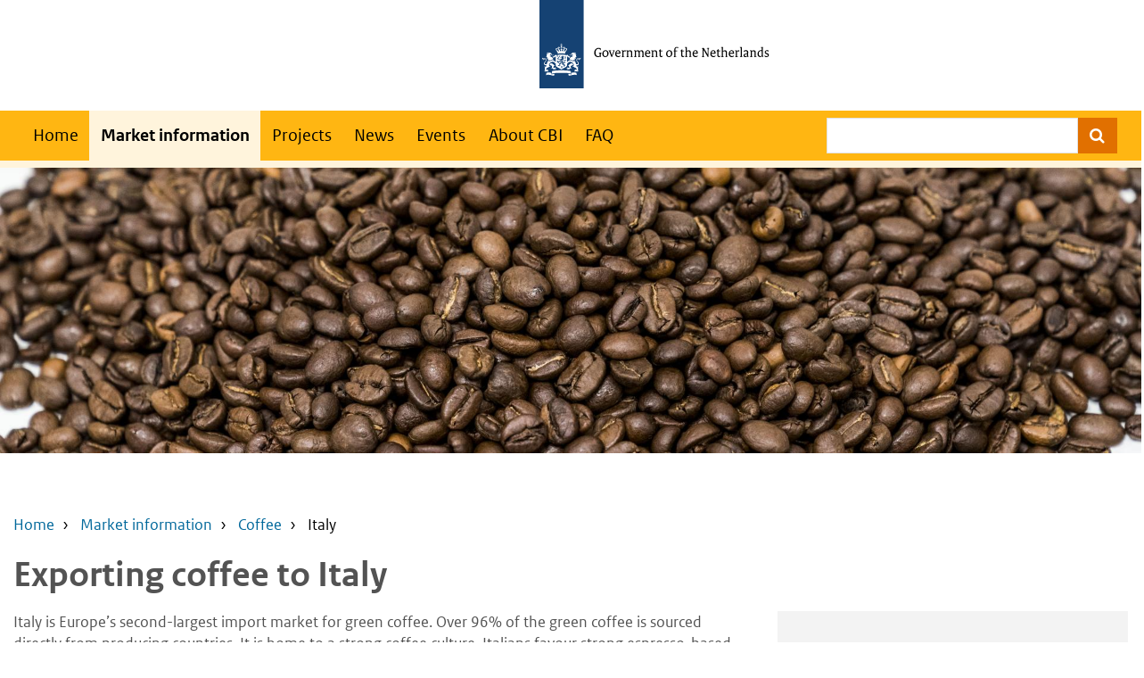

--- FILE ---
content_type: text/html; charset=UTF-8
request_url: https://www.cbi.eu/market-information/coffee/italy-0
body_size: 6501
content:
<!DOCTYPE html>
<html lang="en" dir="ltr">
  <head>
    <meta charset="utf-8" />
<noscript><style>form.antibot * :not(.antibot-message) { display: none !important; }</style>
</noscript><meta name="description" content="Italy is Europe’s second-largest import market for green coffee. Over 96% of the green coffee is sourced directly from producing countries. It is home to a strong coffee culture. Italians favour strong espresso-based coffees, which are usually blends using Arabica and Robusta varieties. Next to a substantial consumer market, Italy represents a huge roasting industry. The Italian market remains traditional in certain aspects." />
<link rel="canonical" href="https://www.cbi.eu/market-information/coffee/italy-0" />
<meta name="Generator" content="Drupal 10 (https://www.drupal.org)" />
<meta name="MobileOptimized" content="width" />
<meta name="HandheldFriendly" content="true" />
<meta name="viewport" content="width=device-width, initial-scale=1.0" />
<link rel="icon" href="/themes/custom/cbi/favicon.ico" type="image/vnd.microsoft.icon" />
<script>window.a2a_config=window.a2a_config||{};a2a_config.callbacks=[];a2a_config.overlays=[];a2a_config.templates={};a2a_config.templates.email = {
    subject: "Interesting CBI page: ${title}",
    body: "I thought you might be interested in this CBI page:\n${link}"
};</script>

    <title>Exporting coffee to Italy | CBI</title>
    <link rel="stylesheet" media="all" href="/sites/default/files/css/css_y0dJGMsfT9kSuqzNIu6p71PCwShww0ChtT6x4XtsaA8.css?delta=0&amp;language=en&amp;theme=cbi&amp;include=eJw9i0EOwzAIwD7EwpMmGugUhYSK0HX5_aqu2sWyDybmMOoT6Za0uvWAvBRk8vqYomrH1S-1hRRyFS5h_qSczblYx7_9bukM8gktvSL7vpGmO6GdL-FaNMRTpi3OCcYcIQ0XGgLvIsfAi6kZ7ypfLh8_MA" />
<link rel="stylesheet" media="all" href="/sites/default/files/css/css_PeUf1b8wpKVp_yKNMhLJijUJTbzRaNw9mZ9-s8mTRDs.css?delta=1&amp;language=en&amp;theme=cbi&amp;include=eJw9i0EOwzAIwD7EwpMmGugUhYSK0HX5_aqu2sWyDybmMOoT6Za0uvWAvBRk8vqYomrH1S-1hRRyFS5h_qSczblYx7_9bukM8gktvSL7vpGmO6GdL-FaNMRTpi3OCcYcIQ0XGgLvIsfAi6kZ7ypfLh8_MA" />

    
  </head>
  <body class="path-node page-node-type-mi-research-overview">
    <script type="text/javascript">
// <![CDATA[
(function(window, document, dataLayerName, id) {
window[dataLayerName]=window[dataLayerName]||[],window[dataLayerName].push({start:(new Date).getTime(),event:"stg.start"});var scripts=document.getElementsByTagName('script')[0],tags=document.createElement('script');
function stgCreateCookie(a,b,c){var d="";if(c){var e=new Date;e.setTime(e.getTime()+24*c*60*60*1e3),d="; expires="+e.toUTCString();f=";secure;SameSite=Strict"}document.cookie=a+"="+b+d+f+"; path=/"}
var isStgDebug=(window.location.href.match("stg_debug")||document.cookie.match("stg_debug"))&&!window.location.href.match("stg_disable_debug");stgCreateCookie("stg_debug",isStgDebug?1:"",isStgDebug?14:-1);
var qP=[];dataLayerName!=="dataLayer"&&qP.push("data_layer_name="+dataLayerName);qP.push("use_secure_cookies");isStgDebug&&qP.push("stg_debug");var qPString=qP.length>0?("?"+qP.join("&")):"";
tags.async=!0,tags.src="https://statistiek.rvo.nl/containers/"+id+".js"+qPString,scripts.parentNode.insertBefore(tags,scripts);
!function(a,n,i){a[n]=a[n]||{};for(var c=0;c<i.length;c++)!function(i){a[n][i]=a[n][i]||{},a[n][i].api=a[n][i].api||function(){var a=[].slice.call(arguments,0);"string"==typeof a[0]&&window[dataLayerName].push({event:n+"."+i+":"+a[0],parameters:[].slice.call(arguments,1)})}}(i[c])}(window,"ppms",["tm","cm"])
})(window, document, 'dataLayer', '1194e73c-3b59-464a-b5ec-0d83089b294a');
// ]]>
</script><noscript><iframe src="https://statistiek.rvo.nl/containers/1194e73c-3b59-464a-b5ec-0d83089b294a/noscript.html" title="Piwik PRO embed snippet" height="0" width="0" style="display:none;visibility:hidden" aria-hidden="true"></iframe></noscript>
    <div class="black-background-menu"></div>
    <nav id="skipnav" class="skipnav list-group">
      <a href="#main-content" class="sr-only sr-only-focusable list-group-item list-group-item-info">Skip to main content</a>
      <a href="#navbar-main" class="sr-only sr-only-focusable list-group-item list-group-item-info">Skip to main navigation</a>
    </nav>
      <div class="dialog-off-canvas-main-canvas" data-off-canvas-main-canvas>
    
	
<div class="layout-container">
			<header>
							
				
  <div id="header" class="header ">
    <div class="logo">
      <a href="/">      <img src="/themes/custom/cbi/logo.svg" alt="Government logo | to homepage" class="logo-image" />
      </a>    </div>
  </div>

			
							<nav  class="navbar-nav navbar-full navbar-branded" id="navbar-main">
											<div class="buttons">
							<button class="navbar-toggler icon-menu" type="button" data-toggle="collapse" data-target="#navbarResponsive" aria-controls="navbarResponsive" aria-expanded="false" aria-label="Toggle navigation">Menu
								<span class="sr-only">Collapsed</span>
							</button>
						</div>
						<div  class="container navbar-toggleable-md">
							<div class="row">      <div id="block-cbi-main-menu">
              
    <h2 class="visually-hidden" id="block-cbi-main-menu-menu">Main navigation</h2>
    
          
              <ul class="nav navbar-nav">
                    <li class="nav-item">
                          <a href="/" class="nav-link" data-drupal-link-system-path="&lt;front&gt;">Home</a>
              </li>
                <li class="nav-item menu-item--collapsed is-active">
                          <a href="/market-information" class="nav-link is-active" data-drupal-link-system-path="node/2">Market information</a>
              </li>
                <li class="nav-item">
                          <a href="/projects" class="nav-link" data-drupal-link-system-path="node/2217">Projects</a>
              </li>
                <li class="nav-item">
                          <a href="/news" class="nav-link" data-drupal-link-system-path="node/2216">News</a>
              </li>
                <li class="nav-item">
                          <a href="/events" class="nav-link" data-drupal-link-system-path="node/2215">Events</a>
              </li>
                <li class="nav-item menu-item--collapsed">
                          <a href="/about" class="nav-link" data-drupal-link-system-path="node/1280">About CBI</a>
              </li>
                <li class="nav-item">
                          <a href="/faq" title="Frequently Asked Questions" class="nav-link" data-drupal-link-system-path="node/2152">FAQ</a>
              </li>
        </ul>
  


  </div>

  
								<div class="search-block">        <div id="block-zoeken">


  
            <div class="field field--name-body content-item"><div class="container">
<form action="/search" method="get" maxlength="128"><input class="search-box" name="search" type="text"><button class="fa fa-search search-button form-submit" data-drupal-selector="edit-submit-search" id="edit-submit-search" type="submit" value="Search"><span class="sr-only">Search</span></button></form>
</div>
</div>
      
</div>

  </div>
							</div>
						</div>
									</nav>
			
			
										
												<div class="visual-wrapper">
						        <div class="views-element-container herobanner-container" id="block-views-block-visual-block-1">


  <div><div class="js-view-dom-id-e4b173bffef58df671c5b6aa80fa6fdc61c28d2028304b9ed100f9d334b1d530">
  
  
  

  
  
  

      <div class="hero-banner"><article>
  
      

            <div class="field field--name-field-media-image-1 content-item">    <picture>
                  <source srcset="/sites/default/files/styles/hero_banner_1920_x_480_big/public/visuals/CoffeeBeansMixed0027.jpg 1x" media="only screen and (min-width: 1400px), only screen and (min-resolution: 2dppx)" type="image/jpeg" width="1920" height="480"/>
              <source srcset="/sites/default/files/styles/hero_banner_1920_x_480_big/public/visuals/CoffeeBeansMixed0027.jpg 1x" media="only screen and (min-width: 992px) and (max-width: 1400px)" type="image/jpeg" width="1920" height="480"/>
              <source srcset="/sites/default/files/styles/hero_banner_1440_x_272_wide/public/visuals/CoffeeBeansMixed0027.jpg 1x, /sites/default/files/styles/hero_banner_1920_x_480_big/public/visuals/CoffeeBeansMixed0027.jpg 2x" media="only screen and (min-width: 768px) and (max-width: 992px)" type="image/jpeg" width="1440" height="272"/>
              <source srcset="/sites/default/files/styles/hero_banner_768_x_192_small/public/visuals/CoffeeBeansMixed0027.jpg 1x, /sites/default/files/styles/hero_banner_1440_x_272_wide/public/visuals/CoffeeBeansMixed0027.jpg 2x" media="only screen and (max-width: 576px)" type="image/jpeg" width="768" height="192"/>
                  <img loading="eager" width="1920" height="480" src="/sites/default/files/styles/hero_banner_1920_x_480_big/public/visuals/CoffeeBeansMixed0027.jpg" alt="CoffeeBeansMixed0027.jpg" />

  </picture>

</div>
      
  </article>
</div>

    

  
  

  
  
</div>
</div>

</div>

  
					</div>
							
												<div  class="container navbar-toggleable-md">
						<div class="breadcrumb-container">
							        <div id="block-cbi-breadcrumbs">


    <ul class="breadcrumb ">
      <li class="breadcrumb-item">
              <a href="/">Home</a>
          </li>
      <li class="breadcrumb-item">
              <a href="/market-information">Market information</a>
          </li>
      <li class="breadcrumb-item">
              <a href="/market-information/coffee">Coffee</a>
          </li>
      <li class="breadcrumb-item">
              Italy
          </li>
  </ul>

</div>

  
						</div>
					</div>
									</header>
	
			<main role="main" class="content wrapper" id="main-content">
			<div class="container">
				<div class="content-container row">
					<div class="layout-content col-xs-12">
						      <div data-drupal-messages-fallback class="hidden"></div>
  <div id="block-cbi-content">


  <article>

  
    

  
  <div>
      
            <div class="field field--name-title content-item"><h1 class="page-title">Exporting coffee to Italy</h1></div>
      
<div  class="row">
    
<div  class="col-md-8 col-xs-12">
    
            <div class="field field--name-body content-item"><p><span lang="EN-GB">Italy is Europe’s second-largest import market for green coffee. Over 96% of the green coffee is sourced directly from producing countries. It is home to a strong coffee culture. Italians favour strong espresso-based coffees, which are usually blends using Arabica and Robusta varieties. Next to a substantial consumer market, Italy represents a huge roasting industry. The Italian market remains traditional in certain aspects. However, business consolidation and the rising demand for single-serve coffee are trends that are changing the coffee landscape.</span><span lang="EN-GB"></span></p></div>
      
  </div>
<div  class="col-md-4 col-xs-12">
    <div class="views-element-container"><div class="view view-eva view-market-information view-id-market_information view-display-id-eva_block_stay_informed js-view-dom-id-be91b78572029f243ec3d787bb4ff004af74379a59eb8e766ce35bf2cbbc7c7d">
  
    

  
  

      <div class="card--neutral"><h3>Stay informed</h3>
<p>Want to be the first to know about new publications?</p>
<p><a href="https://www.cbi.eu/subscribe-newsletter" class="button button--expanded" target="_blank" rel="noopener noreferrer">Subscribe to our newsletter<span class="ext" aria-label="(link is external)"></span></a></p></div>

  
  

  
  

  
  </div>
</div>

  </div>
  </div><div class="views-element-container"><div class="row view view-eva view-market-information view-id-market_information view-display-id-eva_block_mi_research_overview js-view-dom-id-d66a2438228dc0a287b7e35fe6890a97324c68ad3c5d1aa50e13726005700fde">
  
    

  
  

  



    <div  class="col-md-4 col-xs-12 card--neutral card--margin display--flex first odd">
  
    
  
    
      <a href="/market-information/coffee/italy/market-potential" class="clickable button-flex--flex">

  

      <h2 >
  
    
        Market Potential


      </h2>
  

      <div >
  
    
      <div class="label-icon label-updated-date"><span>Last updated: <time datetime="2024-04-23T13:00:00Z">23 April 2024</time>
</span></div>

      </div>
  

      <div  class="alert--success label-icon label-readtime">
  
    
      Takes  28 minutes to read

      </div>
  

      <div  class="button-flex--grow">
  
    
      Italy is Europe’s second-largest import market for green coffee. It is home to a strong coffee culture. Italians favour strong espresso-based coffees…

      </div>
  

  
    
      <div class="view-button button-container--down">
   <div class="button button--expanded button--down">Read study</div>
</div>

  

  
    
      </a>

  


    </div>
  

    <div  class="col-md-4 col-xs-12 card--neutral card--margin display--flex last even">
  
    
  
    
      <a href="/market-information/coffee/italy/market-entry" class="clickable button-flex--flex">

  

      <h2 >
  
    
        Market Entry


      </h2>
  

      <div >
  
    
      <div class="label-icon label-updated-date"><span>Last updated: <time datetime="2024-04-23T11:00:00Z">23 April 2024</time>
</span></div>

      </div>
  

      <div  class="alert--success label-icon label-readtime">
  
    
      Takes  39 minutes to read

      </div>
  

      <div  class="button-flex--grow">
  
    
      Italy represents a huge market for commercial coffee. This is mainly non-certified commercial coffee. The markets for premium and specialty coffee…

      </div>
  

  
    
      <div class="view-button button-container--down">
   <div class="button button--expanded button--down">Read study</div>
</div>

  

  
    
      </a>

  


    </div>
  


  
  

  
  

  
  </div>
</div>

  </div>

</article>

</div>

  
					</div>
									</div>
			</div>
		</main>
	
	
						<div class="payoff">
				<div class="logo">
					<span class="payoff_information">
						
					</span>
				</div>
			</div>
			
						<footer>
				<div class="container">
					      <div id="block-cbi-footer">
              
    <h2 class="visually-hidden" id="block-cbi-footer-menu">Footer menu</h2>
    
          
							<ul class="nav navbar-nav row">
																					<li class="nav-item menu-item--expanded col-4">
													<h3>About us</h3>
																											<ul class="menu">
																		<li class="nav-item">
																				<a href="/contact" class="nav-link list--arrow" data-drupal-link-system-path="node/1279">Contact</a>
																	</li>
														<li class="nav-item">
																				<a href="/about" class="nav-link list--arrow" data-drupal-link-system-path="node/1280">About CBI</a>
																	</li>
														<li class="nav-item">
																				<a href="/faq" class="nav-link list--arrow" data-drupal-link-system-path="node/2152">Frequently Asked Questions  (FAQ)</a>
																	</li>
							</ul>
			
											</li>
														<li class="nav-item menu-item--expanded col-4">
													<h3>Stay connected</h3>
																											<ul class="menu">
																		<li class="nav-item">
																				<a href="https://www.cbi.eu/subscribe-newsletter" target="_blank" class="nav-link list--arrow">Subscribe to newsletter</a>
																	</li>
														<li class="nav-item">
																				<a href="https://www.facebook.com/CBI.EU" target="_blank" class="nav-link list--arrow" title="Go to CBI&#039;s Facebook channel">Facebook</a>
																	</li>
														<li class="nav-item">
																				<a href="http://www.linkedin.com/company/cbi---centre-for-the-promotion-of-imports-from-developing-countries" target="_blank" class="nav-link list--arrow" title="Go to CBI&#039;s LinkedIn channel">LinkedIn</a>
																	</li>
														<li class="nav-item">
																				<a href="https://www.youtube.com/user/AgentschapCBI" target="_blank" class="nav-link list--arrow" title="Go to CBI&#039;s YouTube channel">YouTube</a>
																	</li>
														<li class="nav-item">
																				<a href="https://www.cbi.eu/rss" class="nav-link list--arrow">RSS</a>
																	</li>
							</ul>
			
											</li>
														<li class="nav-item menu-item--expanded col-4">
													<h3>About this site</h3>
																											<ul class="menu">
																		<li class="nav-item">
																				<a href="/accessibility" class="nav-link list--arrow" data-drupal-link-system-path="node/1288">Accessibility</a>
																	</li>
														<li class="nav-item">
																				<a href="/privacy-disclaimer" class="nav-link list--arrow" data-drupal-link-system-path="node/1287">Privacy &amp; Disclaimer</a>
																	</li>
														<li class="nav-item">
																				<a href="/sitemap" class="nav-link list--arrow" data-drupal-link-system-path="sitemap">Sitemap</a>
																	</li>
							</ul>
			
											</li>
							</ul>
			


  </div>

  
				</div>
			</footer>
			
			<payoff>
			<div class='site--footer--socials'>
  <div class='container text-center'>
    <div class='col-xs-12'>
      Follow us for the latest updates
      <ul class='list--socials'>
        <li>
          <a href='https://www.facebook.com/CBI.EU' target='_blank' rel='noopener'>
            <span class='visually-hidden'>(opens in a new tab)</span>
            <svg class='icon' enable-background='new 0 0 32 32' height='32px' id='Layer_1' version='1.0' viewbox='0 0 32 32' width='32px' xml:space='preserve' xmlns='http://www.w3.org/2000/svg' xmlns:xlink='http://www.w3.org/1999/xlink'>
              <g><path d='M32,30c0,1.104-0.896,2-2,2H2c-1.104,0-2-0.896-2-2V2c0-1.104,0.896-2,2-2h28c1.104,0,2,0.896,2,2V30z' fill='#3B5998'/><path d='M22,32V20h4l1-5h-5v-2c0-2,1.002-3,3-3h2V5c-1,0-2.24,0-4,0c-3.675,0-6,2.881-6,7v3h-4v5h4v12H22z' fill='#FFFFFF' id='f'/></g><g/><g/><g/><g/><g/><g/></svg>
            <span class='sr-only'>Facebook</span>
          </a>
        </li>
        <li>
          <a href='https://www.linkedin.com/company/cbi-transforming-trade-together/' target='_blank' rel='noopener'>
            <span class='visually-hidden'>(opens in a new tab)</span>
            <svg class='icon' enable-background='new 0 0 32 32' height='32px' id='Layer_1' version='1.0' viewbox='0 0 32 32' width='32px' xml:space='preserve' xmlns='http://www.w3.org/2000/svg' xmlns:xlink='http://www.w3.org/1999/xlink'>
              <g><path d='M32,30c0,1.104-0.896,2-2,2H2c-1.104,0-2-0.896-2-2V2c0-1.104,0.896-2,2-2h28c1.104,0,2,0.896,2,2V30z' fill='#007BB5'/><g><rect fill='#FFFFFF' height='14' width='4' x='7' y='11'/><path d='M20.499,11c-2.791,0-3.271,1.018-3.499,2v-2h-4v14h4v-8c0-1.297,0.703-2,2-2c1.266,0,2,0.688,2,2v8h4v-7    C25,14,24.479,11,20.499,11z' fill='#FFFFFF'/><circle cx='9' cy='8' fill='#FFFFFF' r='2'/></g>
              </g><g/><g/><g/><g/><g/><g/></svg>
            <span class='sr-only'>LinkedIn</span>
          </a>
        </li>
        <li>
          <a href='/news/rss'>
            <svg class='icon' id='Layer_1' data-name='Layer 1' xmlns='http://www.w3.org/2000/svg' viewbox='0 0 32 32'>
              <defs>
                <style>
                  .cls-1 {
                    fill: #ea7819;
                  }
                  .cls-2 {
                    fill: #fff;
                  }
                </style>
              </defs>
              <title>rss</title>
              <g id='g2989'><rect id='rect2989' class='cls-1' width='32' height='32' rx='1.97'/><path id='path3844' class='cls-2' d='M5.07,16.69a10.14,10.14,0,0,1,7.23,3,10.26,10.26,0,0,1,3,7.28H19.5A14.48,14.48,0,0,0,5.07,12.48v4.21Zm0-7.46A17.72,17.72,0,0,1,22.73,27h4.21A21.94,21.94,0,0,0,5.07,5ZM10.9,24A2.92,2.92,0,1,1,8,21.13,2.92,2.92,0,0,1,10.9,24Z' transform='translate(0 0)'/></g>
            </svg>
            <span class='sr-only'>RSS</span>
          </a>
        </li>
        <li>
          <a href='https://www.youtube.com/user/AgentschapCBI/' target='_blank' rel='noopener'>
            <span class='visually-hidden'>(opens in a new tab)</span>
            <svg version='1.1' id='Laag_1' xmlns='http://www.w3.org/2000/svg' xmlns:xlink='http://www.w3.org/1999/xlink' height='36px' width='36px' x='0px' y='0px' viewbox='0 0 122.9 122.9' style='enable-background:new 0 0 122.9 122.9;' xml:space='preserve'>
              <style type='text/css'>
                .st0 {
                  fill-rule: evenodd;
                  clip-rule: evenodd;
                  fill: #C62326;
                }
                .st1 {
                  fill-rule: evenodd;
                  clip-rule: evenodd;
                  fill: #FEFEFE;
                }
              </style>
              <g id='Layer_x0020_1'>
                <g id='_445042792'>
                  <path class='st0' d='M13.1,0h96.7c7.2,0,13.1,5.9,13.1,13.1v96.7c0,7.2-5.9,13.1-13.1,13.1H13.1C5.9,122.9,0,117,0,109.8V13.1
                                                                                                  C0,5.9,5.9,0,13.1,0z'/>
                  <polygon class='st1' points='48.1,38.8 67.7,50.2 87.9,61.7 67.7,72.6 48.1,84.1 48.1,61.7 		'/>
                </g>
              </g>
            </svg>
          </a>
        </li>
      </ul>
    </div>
  </div>
</div>
		</payoff>
	
</div>

  </div>

    
    <script type="application/json" data-drupal-selector="drupal-settings-json">{"path":{"baseUrl":"\/","pathPrefix":"","currentPath":"node\/398","currentPathIsAdmin":false,"isFront":false,"currentLanguage":"en"},"pluralDelimiter":"\u0003","suppressDeprecationErrors":true,"clientside_validation_jquery":{"validate_all_ajax_forms":2,"force_validate_on_blur":false,"force_html5_validation":false,"messages":{"required":"This field is required.","remote":"Please fix this field.","email":"Please enter a valid email address.","url":"Please enter a valid URL.","date":"Please enter a valid date.","dateISO":"Please enter a valid date (ISO).","number":"Please enter a valid number.","digits":"Please enter only digits.","equalTo":"Please enter the same value again.","maxlength":"Please enter no more than {0} characters.","minlength":"Please enter at least {0} characters.","rangelength":"Please enter a value between {0} and {1} characters long.","range":"Please enter a value between {0} and {1}.","max":"Please enter a value less than or equal to {0}.","min":"Please enter a value greater than or equal to {0}.","step":"Please enter a multiple of {0}."}},"data":{"extlink":{"extTarget":true,"extTargetAppendNewWindowDisplay":true,"extTargetAppendNewWindowLabel":"(opens in a new window)","extTargetNoOverride":false,"extNofollow":false,"extTitleNoOverride":false,"extNoreferrer":true,"extFollowNoOverride":false,"extClass":"ext","extLabel":"(link is external)","extImgClass":false,"extSubdomains":true,"extExclude":"","extInclude":"","extCssExclude":".list--socials","extCssInclude":"","extCssExplicit":"#main-content","extAlert":false,"extAlertText":"This link will take you to an external web site. We are not responsible for their content.","extHideIcons":false,"mailtoClass":"0","telClass":"","mailtoLabel":"(link sends email)","telLabel":"(link is a phone number)","extUseFontAwesome":false,"extIconPlacement":"append","extPreventOrphan":false,"extFaLinkClasses":"fa fa-external-link","extFaMailtoClasses":"fa fa-envelope-o","extAdditionalLinkClasses":"","extAdditionalMailtoClasses":"","extAdditionalTelClasses":"","extFaTelClasses":"fa fa-phone","allowedDomains":[],"extExcludeNoreferrer":""}},"ckeditorAccordion":{"accordionStyle":{"collapseAll":1,"keepRowsOpen":1,"animateAccordionOpenAndClose":1,"openTabsWithHash":1,"allowHtmlInTitles":0}},"field_group":{"html_element":{"mode":"default","context":"view","settings":{"classes":"col-md-8 col-xs-12","id":"","element":"div","show_label":false,"label_element":"h3","label_element_classes":"","attributes":"","effect":"none","speed":"fast"}}},"user":{"uid":0,"permissionsHash":"a074f263cc016570064a43845fecba51cde17844857a96ac1fc8ac77e50f34fb"}}</script>
<script src="/sites/default/files/js/js_3vbh5iLsglEDhFxejyLZWbtXxlwyph2RDdyjEzmUKv4.js?scope=footer&amp;delta=0&amp;language=en&amp;theme=cbi&amp;include=eJw9ykEKgEAIQNELDeORwlELGdEQg7p9i4Z278NH5gr0B3Ch7xlejYbCYTHQGk1hrcgNiSJZw-HXd4tzk7tMfQLndaL1lS_v8iU5"></script>
<script src="https://static.addtoany.com/menu/page.js" defer></script>
<script src="/sites/default/files/js/js_g419ox9eLI3CwNsPIBRwolQGi84vsjlBeY3oA_uGvwg.js?scope=footer&amp;delta=2&amp;language=en&amp;theme=cbi&amp;include=eJw9ykEKgEAIQNELDeORwlELGdEQg7p9i4Z278NH5gr0B3Ch7xlejYbCYTHQGk1hrcgNiSJZw-HXd4tzk7tMfQLndaL1lS_v8iU5"></script>
<script src="/modules/contrib/ckeditor_accordion/js/accordion.frontend.min.js?t9imuc"></script>
<script src="/sites/default/files/js/js_5jQA5VWfC6udsg4Am9hnnG60QzUtsUbcbD-uIaV2hfg.js?scope=footer&amp;delta=4&amp;language=en&amp;theme=cbi&amp;include=eJw9ykEKgEAIQNELDeORwlELGdEQg7p9i4Z278NH5gr0B3Ch7xlejYbCYTHQGk1hrcgNiSJZw-HXd4tzk7tMfQLndaL1lS_v8iU5"></script>

  </body>
</html>


--- FILE ---
content_type: image/svg+xml
request_url: https://www.cbi.eu/themes/custom/cbi/logo.svg
body_size: 18061
content:
<?xml version="1.0" encoding="utf-8"?>
<!-- Generator: Adobe Illustrator 22.0.1, SVG Export Plug-In . SVG Version: 6.00 Build 0)  -->
<!DOCTYPE svg PUBLIC "-//W3C//DTD SVG 1.1//EN" "http://www.w3.org/Graphics/SVG/1.1/DTD/svg11.dtd" [
	<!ENTITY st0 "fill:none;">
	<!ENTITY st1 "fill:#154273;">
	<!ENTITY st2 "fill:#FFFFFF;">
]>
<svg version="1.1" xmlns="http://www.w3.org/2000/svg" xmlns:xlink="http://www.w3.org/1999/xlink" x="0px" y="0px"
	 width="314.0018311px" height="125px" viewBox="0 0 314.0018311 125" style="enable-background:new 0 0 314.0018311 125;"
	 xml:space="preserve">
<g id="Laag_1">
	<g>
		<rect style="&st0;" width="314" height="125"/>
		<rect style="&st1;" width="50" height="100"/>
	</g>
	<path style="&st2;" d="M25.9037113,77.3628998H25.033432v-2.4129333h0.8702793V77.3628998z M29.8273716,66.7244873h-0.8701439
		v-2.4142838h0.8701439V66.7244873z M13.7119255,62.5619011c-0.0657434,0-0.5160284,0.001358-0.5160284,0.0941315
		c0,0.092907,0.20959,0.0450935,0.5160284,0.0968475c0.696413,0.1193962,0.9709311,0.469574,1.4597921,0.469574
		c0.4436359,0,0.8966303-0.3010063,0.7203197-0.9430847c-0.0292034-0.1074448-0.0915508-0.0823174-0.1062212-0.0092392
		c-0.0676441,0.2864723-0.419858,0.4509659-0.7912169,0.4509659C14.534934,62.721096,14.4361839,62.5619011,13.7119255,62.5619011z
		 M8.9198885,64.9734726c0.0763445,0.1060867,0.8974457,1.1712799-0.3633518,1.5785065
		c-0.0558271,0.0186157-0.0749798,0.0729446,0.0092363,0.1088028c0.9311323,0.3886185,1.3822317-0.3264008,1.3822317-0.3264008
		c0.468215,1.0718536-0.2500677,1.6661224-0.2500677,1.6661224c0.1014671,0.1936951,0.5464544,0.5160217,1.2223577,0.6672058
		c0.2553644-0.1366501,0.6154566-0.3992081,0.7654228-0.8024979c0,0,0.182416,0.4682159,0.0165653,0.9152374
		c1.9021988,0.1725082,2.5747051-1.3477249,4.0397959-1.0744324c0.0425148,0.0080109,0.0623465-0.0186081,0.0623465-0.0637054
		c0-0.9377899-0.5744352-2.6515884-2.3883438-2.9991837c-1.80861-0.3488159-1.3217859-1.0916862-1.3217859-1.0916862
		c0.7626991-0.0345039,1.2030687,0.2971992,1.2030687,0.2971992c0.1392355-0.228199-0.0570498-0.4748688-0.0570498-0.4748688
		c0.0729418-0.0876122,0.1134272-0.3979912,0.1134272-0.3979912c-0.8588762-0.001358-1.0843582-0.1856842-1.0843582-0.1856842
		c-0.1320295-0.5093689,0.222086-1.2296906,1.4975538-0.4589767c0.3183918-0.2838898,0.2944918-0.7163811,0.2944918-0.7163811
		c0.0961628-0.0450974,0.1557932-0.1962776,0.1557932-0.2612076c0-0.2123032-1.0199671-0.7840233-1.2819881-0.8516693
		c-0.0636978-0.3090172-0.458971-0.7548218-1.6581078-0.5942688c-0.5671005,0.0703621-0.9763641-0.0782394-0.7852478-0.4085846
		c0.0324707-0.0556908-0.0690031-0.0662842-0.1221132-0.0119514c-0.1313505,0.1313515-0.3124151,0.5014954,0.1837816,0.7508812
		c0.5498495,0.2784576,0.5836725,0.8303452,0.5876112,0.9099426c0.0092363,0.1166801-0.1313496,0.1272774-0.1624556,0.0105972
		c-0.2534637-0.9311333-1.5255356-1.131485-2.2789984-0.6367836c0.0444174,0.4987755,0.5804186,0.8277626,0.874218,0.8277626
		c0.1691113,0,0.4032869-0.1684303,0.4032869-0.4005699c0-0.1127396,0.0575933-0.0982056,0.0908718-0.0105934
		c0.1246948,0.3315659-0.3655186,1.0160255-1.0944033,0.5995636c-0.7408237,0.7415123-0.4449873,1.6553917-0.370822,1.9923935
		c0.1327076,0.6048584-0.1631355,1.1911163-0.7082243,0.9179535c-0.0279884-0.0133057-0.0558343-0.0239029-0.0558343,0.0410233
		C7.8387971,64.8699646,8.3349934,65.2997437,8.9198885,64.9734726z M13.0028791,61.2353592
		c-0.3462372,0.3860359-0.9099426,0.2971992-1.0452318-0.3395844C12.6685953,60.858696,12.9743547,60.9302788,13.0028791,61.2353592
		z M35.0717316,62.721096c-0.3715019,0-0.7230377-0.1644936-0.7906837-0.4509659
		c-0.015213-0.0730782-0.0775604-0.0982056-0.1060829,0.0092392c-0.1764488,0.6420784,0.2765541,0.9430847,0.7203178,0.9430847
		c0.4888611,0,0.7633781-0.3501778,1.4591141-0.469574c0.3064384-0.051754,0.516037-0.0039406,0.516037-0.0968475
		c0-0.0927734-0.450428-0.0941315-0.516037-0.0941315C35.6301384,62.5619011,35.53125,62.721096,35.0717316,62.721096z
		 M42.2273903,64.4892273c0-0.0649261-0.0278473-0.0543289-0.0550117-0.0410233
		c-0.5452347,0.2731628-0.8409424-0.3130951-0.7083702-0.9179535c0.0743027-0.3370018,0.3701439-1.2508812-0.3713646-1.9923935
		c-0.728878,0.4164619-1.2190971-0.2679977-1.0944023-0.5995636c0.0338211-0.0876122,0.0908699-0.1021461,0.0908699,0.0105934
		c0,0.2321396,0.2341843,0.4005699,0.4032898,0.4005699c0.2938042,0,0.8296623-0.3289871,0.8747597-0.8277626
		c-0.7534637-0.4947014-2.0255356-0.2943497-2.278862,0.6367836c-0.0317841,0.1166801-0.1725082,0.1060829-0.1631355-0.0105972
		c0.0046196-0.0795975,0.0377617-0.631485,0.5876122-0.9099426c0.4960594-0.2493858,0.3156738-0.6195297,0.1843338-0.7508812
		c-0.0536613-0.0543327-0.1551285-0.0437393-0.1226654,0.0119514c0.191658,0.3303452-0.2174683,0.4789467-0.7845688,0.4085846
		c-1.199131-0.160553-1.5945396,0.2852516-1.6581078,0.5942688c-0.2626915,0.067646-1.2821236,0.6393661-1.2821236,0.8516693
		c0,0.06493,0.0597649,0.2161102,0.1559334,0.2612076c0,0-0.0239067,0.4324913,0.294487,0.7163811
		c1.2746506-0.7707138,1.6289024-0.0503922,1.4975548,0.4589767c0,0-0.2254829,0.1843262-1.0850334,0.1856842
		c0,0,0.0411606,0.310379,0.1141014,0.3979912c0,0-0.1964149,0.2466698-0.0570488,0.4748688
		c0,0,0.4403763-0.3317032,1.2030678-0.2971992c0,0,0.486824,0.7428703-1.322464,1.0916862
		c-1.8133659,0.3475952-2.3876648,2.0613937-2.3876648,2.9991837c0,0.0450974,0.0191498,0.0717163,0.0616646,0.0637054
		c1.4657707-0.2732925,2.1375999,1.2469406,4.0404778,1.0744324c-0.165844-0.4470215,0.016571-0.9152374,0.016571-0.9152374
		c0.1498222,0.4032898,0.5093727,0.6658478,0.7654152,0.8024979c0.675087-0.1511841,1.1202126-0.4735107,1.2216797-0.6672058
		c0,0-0.7176056-0.5942688-0.2493896-1.6661224c0,0,0.4509659,0.7150192,1.3822327,0.3264008
		c0.0835381-0.0358582,0.0642471-0.0901871,0.009243-0.1088028c-1.2614822-0.4072266-0.4403763-1.4724197-0.3634949-1.5785065
		C41.7320061,65.2997437,42.2273903,64.8699646,42.2273903,64.4892273z M38.1093521,60.8957748
		c-0.1359596,0.6367836-0.6996651,0.7256203-1.0452309,0.3395844C37.0926476,60.9302788,37.398407,60.858696,38.1093521,60.8957748z
		 M24.6991482,50.2122726c0,0.160553,0.0690041,0.3011398,0.1240158,0.3793793
		c0.1121979,0.1591949,0.0949459,0.2466698,0.0418358,0.2997818c-0.0524235,0.053112-0.1405869,0.0703621-0.3004608-0.0411568
		c-0.0782394-0.0556908-0.2181473-0.1246948-0.3787022-0.1246948c-0.2745171,0-0.4104862,0.1803856-0.4104862,0.3342857
		c0,0.1538963,0.1359692,0.3342819,0.4104862,0.3342819c0.1605549,0,0.3004627-0.0690041,0.3787022-0.1246948
		c0.159874-0.1113815,0.2480373-0.0941315,0.3004608-0.0410194c0.0531101,0.0516167-0.0245857,0.6035042-0.0862541,1.0372162
		c-0.4542236,0.0954895-0.6731853,0.4589806-0.6731853,0.6712837c0,0.5464554,0.5843525,0.862133,0.9278717,1.0452347
		c0.3429775-0.1831017,0.92733-0.4987793,0.92733-1.0452347c0-0.2123032-0.2189617-0.5757942-0.6726437-0.6712837
		c-0.0623474-0.433712-0.1392288-0.9855995-0.0867958-1.0372162c0.0522938-0.053112,0.1405849-0.0703621,0.3004608,0.0410194
		c0.0782471,0.0556908,0.2181549,0.1246948,0.3787003,0.1246948c0.274519,0,0.4104862-0.1803856,0.4104862-0.3342819
		c0-0.1539001-0.1359673-0.3342857-0.4104862-0.3342857c-0.1605453,0-0.3004532,0.0690041-0.3787003,0.1246948
		c-0.1598759,0.1115189-0.248167,0.0942688-0.3004608,0.0411568c-0.052433-0.053112-0.0703621-0.1405869,0.0417004-0.2997818
		c0.0551472-0.0782394,0.1246929-0.2188263,0.1246929-0.3793793c0-0.2745209-0.1803856-0.4111671-0.3342838-0.4111671
		C24.8789902,49.8011055,24.6991482,49.9377518,24.6991482,50.2122726z M25.033432,54.2727165
		c-0.3681049,0-0.6665306,0.2970657-0.6665306,0.6658516c0,0.367424,0.2984257,0.6658478,0.6665306,0.6658478
		c0.3674278,0,0.665987-0.2984238,0.665987-0.6658478C25.699419,54.5697823,25.4008598,54.2727165,25.033432,54.2727165z
		 M25.033432,60.6836052c2.6683025,0,4.1738625,0.5093727,4.1738625,0.5093727
		c0.014534-1.3477287,0.0052986-2.0998344,0.7785931-1.9870949c-0.4224396-1.132843,1.3981247-1.5771523,1.3981247-3.0535164
		c0-0.9724274-0.6877213-1.0824509-0.8906536-1.0824509c-0.6043205,0-0.5093727,0.3925552-1.0234985,0.3925552
		c-0.06357,0-0.1299839-0.015892-0.1299839,0.0305634c0,0.1697922,0.1446533,0.4603386,0.3807297,0.4603386
		c0.3156757,0,0.3223305-0.3158112,0.5565147-0.3158112c0.1014595,0,0.2473431,0.0823135,0.2473431,0.406002
		c0,0.6274109-0.4111652,1.3238258-0.8966236,1.8624001c-0.1115265-0.1538963-0.2633858-0.2493858-0.4451313-0.2493858
		c-0.2871494,0-0.5392551,0.2997818-0.5392551,0.6697884c0,0.1366501,0.0220051,0.2362137,0.0717201,0.3515358
		c-0.1619129,0.0901909-0.3057518,0.1419449-0.4138813,0.1419449c-0.2188263,0-0.5491714-0.0888329-0.5491714-0.5690041
		c0-1.0691376,1.4339848-2.0110016,1.4339848-3.3666115c0-0.647377-0.4324913-1.292038-1.3357773-1.292038
		c-0.9690228,0-0.7886448,0.8848152-1.6270027,0.8848152c-0.0384407,0-0.0690022,0.0118141-0.0690022,0.0463181
		c0,0.0556908,0.14534,0.5452309,0.5790539,0.5452309c0.4642754,0,0.5949459-0.8024979,1.0054321-0.8024979
		c0.1538982,0,0.3834553,0.0901909,0.3834553,0.6340675c0,0.4231186-0.209589,1.1062202-0.5107307,1.7616119
		c-0.1088009-0.1088028-0.2560444-0.1884003-0.422575-0.1884003c-0.3594131,0-0.6173515,0.3474579-0.6173515,0.7626991
		c0,0.2626991,0.1033611,0.5160294,0.2818451,0.6831017c-0.2116261,0.2707138-0.4278717,0.4909019-0.7209988,0.4909019
		c-0.5790539,0-0.8349552-0.3289871-0.8349552-0.6871796c0-0.387394,0.7070007-0.5279808,0.7070007-1.132843
		c0-0.4111671-0.2673187-0.6433029-0.5247211-0.6433029c-0.2765541,0-0.4185009,0.1831017-0.4463463,0.1831017
		c-0.0285244,0-0.1704693-0.1831017-0.4470234-0.1831017c-0.257267,0-0.5245857,0.2321358-0.5245857,0.6433029
		c0,0.6048622,0.7070084,0.7454491,0.7070084,1.132843c0,0.3581924-0.2553654,0.6871796-0.8342838,0.6871796
		c-0.2939415,0-0.5100517-0.2201881-0.7216778-0.4909019c0.1783466-0.1670723,0.2818527-0.4204025,0.2818527-0.6831017
		c0-0.4152412-0.257946-0.7626991-0.6174965-0.7626991c-0.1663933,0-0.3136368,0.0795975-0.4224377,0.1884003
		c-0.3004551-0.6553917-0.5100517-1.3384933-0.5100517-1.7616119c0-0.5438766,0.229557-0.6340675,0.3833199-0.6340675
		c0.4099426,0,0.5406132,0.8024979,1.0055676,0.8024979c0.4337139,0,0.5789185-0.4895401,0.5789185-0.5452309
		c0-0.0345039-0.031105-0.0463181-0.0695457-0.0463181c-0.8383522,0-0.6579742-0.8848152-1.6263237-0.8848152
		c-0.903286,0-1.3357773,0.6446609-1.3357773,1.292038c0,1.3556099,1.4339848,2.2974739,1.4339848,3.3666115
		c0,0.4801712-0.3303375,0.5690041-0.5491714,0.5690041c-0.1088028,0-0.2521057-0.051754-0.4145603-0.1419449
		c0.0497131-0.1153221,0.0715828-0.2148857,0.0715828-0.3515358c0-0.3700066-0.2519684-0.6697884-0.5391197-0.6697884
		c-0.1817436,0-0.3330612,0.0954895-0.4444427,0.2493858c-0.486145-0.5385742-0.8966312-1.2349892-0.8966312-1.8624001
		c0-0.3236885,0.1458836-0.406002,0.2466717-0.406002c0.2347183,0,0.241375,0.3158112,0.5570488,0.3158112
		c0.2355347,0,0.3800602-0.2905464,0.3800602-0.4603386c0-0.0464554-0.0656071-0.0305634-0.1293125-0.0305634
		c-0.5146694,0-0.4191799-0.3925552-1.0233631-0.3925552c-0.2036133,0-0.890789,0.1100235-0.890789,1.0824509
		c0,1.4763641,1.8206997,1.9206734,1.3981247,3.0535164c0.7734375-0.1127396,0.7633781,0.6393661,0.7780476,1.9870949
		C20.859026,61.1929779,22.3645954,60.6836052,25.033432,60.6836052z M20.1407433,62.6746407
		c-0.7262955,0.1591949-1.2476215,0.3090172-1.4809818,0.3807373c0.0118256-0.3209724,0.1339302-0.6181717,0.4197235-0.6844597
		c0.0365391-0.0093727,0.0457821-0.0584068,0.0119534-0.0809555c-0.6472435-0.4297752-0.9941597,0.3939133-1.0040741,0.420536
		c-0.229557-0.0172501-0.5790558,0.0543327-0.5790558,0.3647118c0,0.9271927-2.1210251,1.4420013-2.6124668,1.5175247
		c0.8660688,0.3342819,1.2269764,1.4259644,1.2269764,1.4259644c0.628767-0.6287689,1.3643074-1.1832352,1.5260773-1.1832352
		c0.1672096,0,0.2307873,0.2095871,0.244091,0.3342819c0.0039406,0.0411606,0.042387,0.0544739,0.068325,0.0186157
		c0.3289852-0.4907684,0.1711483-0.6022873,0.1445255-0.7468109c-0.0211906-0.1140976,0.0119534-0.5438728,0.4921207-0.4934807
		V70.1362l-0.2466717,0.0490341c-0.1134205,0.0199661-1.0180645-0.749527-2.0540524-1.4657745
		c-1.0360022-0.7162399-1.5925083-0.2878265-2.7743874,0.3515396c-1.5453672,0.836998-3.1093435,0.0782394-3.1093435,0.0782394
		c-1.3330536,0.9524536-1.7867336,3.706192-1.7867336,3.706192c-0.2652884,0.1140976-0.7056575,0.2334976-1.1227994,0.2334976
		c-1.0175214,0-1.2045627-0.6154633-1.2045627-0.9842453c0-1.5706329,1.9665833-2.2444992,1.9665833-3.79245
		c0-0.3754349-0.1725073-1.9035568-2.0627527-1.9035568c-0.242054,0-1.6845956-0.0025787-1.6912513-0.0025787
		c-0.7076876,0-0.8846774-0.5093689-0.9828844-0.7044296c-0.0377614-0.0755234-0.1101534-0.0317841-0.0828578,0.0278473
		c0.054333,0.1299896-0.0816286,0.3276291-0.0816286,0.7203217c0,0.6287689,0.3694644,1.0067902,1.057178,1.0067902
		c0.3130941,0,0.6075788-0.0888367,0.7030692-0.1458817c0.0637054-0.0370865,0.097528,0.0239029,0.0676446,0.058403
		c-0.2997756,0.3501816-0.323689,1.0054321-0.2003531,1.1646347c0.0292044,0.0384369,0.065743,0.0278397,0.0729423-0.0027237
		c0.1658583-0.6644897,0.7879715-1.2919006,1.6256442-1.2919006c1.0253997,0,1.020102,0.8715057,1.020102,1.0823135
		c0,1.2602539-2.2132554,2.1847305-2.2132554,3.9171448c0,1.7576675,1.8564305,2.1343307,2.9322243,1.8557434
		c-0.0630331,1.7590332-2.0766149,2.3585968-2.1376038,1.0997009c-0.0046182-0.0596313-0.0478129-0.0743027-0.0809565,0.0052948
		c-0.2546859,0.6221161-0.1538982,1.1687012,0.6301274,1.3424377c0.0529747,0.0133057,0.0271664,0.0423737-0.0213256,0.0756531
		c-0.7758756,0.4933472-0.355474,2.4327621-0.3170333,3.0031281c0.0584078,0.822464-0.759304,0.7242584-0.8264055,0.7003479
		c-0.0338221-0.013176-0.0662861,0.0040741-0.014534,0.0690079c0.5797334,0.7109451,1.2959785,0.0609894,1.2959785,0.0609894
		c0.5411568,0.1697845,0.2056503,0.631485-0.1552567,0.8728561c-0.0563703,0.0384445-0.0516162,0.0756607,0.0093727,0.0795975
		c0.080956,0.0053024,0.9186354,0.0756607,1.0677795-0.5916824c0.3708229,0.4430847,0.9159193,0.2813034,1.0307045,0.2229004
		c0.1612263-0.0821838,0.9457951-0.3674316,1.0240345,0.5146713c0.0046186,0.0637054,0.0418367,0.0225449,0.0676451-0.0105972
		c0.5929089-0.7454529-0.0423803-1.2057877-0.3952732-1.2601242c0.0285254-0.041153,0.5040751-0.4350662,0.9311323,0.1113892
		c0.0285244,0.0370789,0.0558271,0.0450974,0.0611248-0.0292053c0.0490351-0.9458008-0.7203207-1.0319214-1.2184181-0.6207581
		c-0.0232277-0.0968475-0.1890717-0.6287689,0.5630255-0.6101608c0.01793,0,0.0537901-0.026619,0.0160284-0.0637054
		c-0.5836725-0.6168137-1.0638399-0.055687-1.1753588,0.0782394c-0.259984,0.3064423-0.9072256,0.1844635-0.9669919,0.1764526
		c0.2029338-3.2870178,3.0987477-2.1223907,3.4966016-3.7195053c0.018609-0.0848999,0.0563774-0.0531158,0.0643845-0.0225525
		c0.1094809,0.3899765,1.0923653,0.4444427,1.2727509-0.3236847c0.0099163-0.0476761,0.0039396-0.0848999-0.0305624-0.0490417
		c-0.8382225,0.8370056-2.7258873-1.78022-0.1498232-3.9065399c2.1992655-1.8132324,4.1704674-0.8024979,4.9199905-0.205513
		c0.0397987,0.262558-0.1168156,0.3474579-0.2169247,0.3792419c-0.0358601,0.0107269-0.0471325,0.0438766,0.0099163,0.0664215
		c0.209589,0.0795975,0.5047531,0.0543365,0.6434383-0.1419449c0.4721546,0.3302078,0.067646,0.7454453-0.1234703,0.8609085
		c-0.0483494,0.030426-0.0271683,0.0623474,0.0133114,0.0702209c0.433712,0.0782394,0.7905445-0.3647079,0.8077946-0.6193924
		l0.0729427,0.041153v1.8676987c0,2.6596069,3.0681858,3.0282516,6.4354744,5.2833481
		c3.3666096-2.2550964,6.4347954-2.6237411,6.4347954-5.2833481v-1.8676987l0.0736217-0.041153
		c0.0172501,0.2546844,0.3740826,0.6976318,0.8079319,0.6193924c0.0403442-0.0078735,0.0609894-0.0397949,0.013176-0.0702209
		c-0.1909714-0.1154633-0.5954895-0.5307007-0.1233368-0.8609085c0.1380081,0.1962814,0.4337158,0.2215424,0.6433029,0.1419449
		c0.0563698-0.0225449,0.0457764-0.0556946,0.0093727-0.0664215c-0.099556-0.0317841-0.2560425-0.116684-0.2162437-0.3792419
		c0.7495232-0.5969849,2.7205963-1.6077194,4.9199905,0.205513c2.5760651,2.1263199,0.6877213,4.7435455-0.1499596,3.9065399
		c-0.0351791-0.0358582-0.0404701,0.0013657-0.030426,0.0490417c0.1803856,0.7681274,1.163269,0.7136612,1.2720718,0.3236847
		c0.0078773-0.0305634,0.0464554-0.0623474,0.0649261,0.0225525c0.3979912,1.5971146,3.2936707,0.4324875,3.4966011,3.7195053
		c-0.0596199,0.0080109-0.7070084,0.1299896-0.9669838-0.1764526c-0.1113815-0.1339264-0.5915565-0.6950531-1.1752281-0.0782394
		c-0.0384407,0.0370865-0.0027199,0.0637054,0.015892,0.0637054c0.7521019-0.0186081,0.5863876,0.5133133,0.5624809,0.6101608
		c-0.4974174-0.4111633-1.2674522-0.3250427-1.2177391,0.6207581c0.0046196,0.0743027,0.0324707,0.0662842,0.060997,0.0292053
		c0.4271851-0.5464554,0.9020576-0.1525421,0.9312592-0.1113892c-0.35289,0.0543365-0.988308,0.5146713-0.3952713,1.2601242
		c0.0251274,0.0331421,0.0622101,0.0743027,0.067646,0.0105972c0.0775604-0.882103,0.8621292-0.5968552,1.0240402-0.5146713
		c0.1146431,0.058403,0.6591949,0.2201843,1.0306969-0.2229004c0.1484642,0.6673431,0.986824,0.5969849,1.0677795,0.5916824
		c0.0603104-0.0039368,0.0649376-0.041153,0.0092468-0.0795975c-0.3607788-0.2413712-0.6964226-0.7030716-0.1551285-0.8728561
		c0,0,0.7162437,0.6499557,1.2959785-0.0609894c0.0510712-0.0649338,0.0184708-0.0821838-0.0146713-0.0690079
		c-0.066967,0.0239105-0.8853569,0.1221161-0.8264046-0.7003479c0.0384483-0.5703659,0.4589767-2.5097809-0.3170357-3.0031281
		c-0.0490341-0.0332794-0.0749779-0.0623474-0.0211868-0.0756531c0.7838898-0.1737366,0.8848114-0.7203217,0.630127-1.3424377
		c-0.0331459-0.0795975-0.0770187-0.0649261-0.0809517-0.0052948c-0.0609932,1.2588959-2.0745773,0.6593323-2.1382828-1.0997009
		c1.0757942,0.2785873,2.9322166-0.0980759,2.9322166-1.8557434c0-1.7324142-2.213253-2.6568909-2.213253-3.9171448
		c0-0.2108078-0.0052986-1.0823135,1.0200996-1.0823135c0.8376808,0,1.4597931,0.6274109,1.6261902,1.2919006
		c0.0066528,0.0305634,0.0437355,0.0411606,0.0729485,0.0027237c0.1233292-0.1592026,0.099556-0.8144531-0.2002258-1.1646347
		c-0.0305595-0.0345001,0.0032692-0.0954895,0.067646-0.058403c0.0948105,0.057045,0.3899765,0.1458817,0.7023888,0.1458817
		c0.6877213,0,1.0571861-0.3780212,1.0571861-1.0067902c0-0.3926926-0.1352882-0.590332-0.0809555-0.7203217
		c0.0271645-0.0596313-0.0457764-0.1033707-0.082859-0.0278473c-0.0988846,0.1950607-0.2758751,0.7044296-0.9830208,0.7044296
		c-0.0065193,0-1.4491959,0.0025787-1.6919289,0.0025787c-1.8895683,0-2.0626183,1.5281219-2.0626183,1.9035568
		c0,1.5479507,1.9664497,2.221817,1.9664497,3.79245c0,0.368782-0.1863632,0.9842453-1.2044296,0.9842453
		c-0.417141,0-0.8575096-0.1194-1.1222496-0.2334976c0,0-0.4535446-2.7537384-1.7867393-3.706192
		c0,0-1.5639763,0.7587585-3.1092072-0.0782394c-1.1820145-0.6393661-1.7390633-1.0677795-2.7750587-0.3515396
		c-1.0359955,0.7162476-1.9406395,1.4857407-2.053381,1.4657745L31.4682274,70.1362v-6.1881294
		c0.4803047-0.0503922,0.5141277,0.3793831,0.4928017,0.4934807c-0.0264874,0.1445236-0.1843185,0.2560425,0.1446609,0.7468109
		c0.0251312,0.0358582,0.0637054,0.0225449,0.0676537-0.0186157c0.0131683-0.1246948,0.0768738-0.3342819,0.2440834-0.3342819
		c0.1617737,0,0.8979874,0.5544662,1.5267563,1.1832352c0,0,0.3607712-1.0916824,1.2269821-1.4259644
		c-0.4921265-0.0755234-2.6131516-0.590332-2.6131516-1.5175247c0-0.310379-0.3494987-0.3819618-0.5783768-0.3647118
		c-0.0105934-0.0266228-0.3575115-0.8503113-1.0042095-0.420536c-0.0343647,0.0225487-0.0251293,0.0715828,0.0119534,0.0809555
		c0.2859268,0.066288,0.4079056,0.3634872,0.4198666,0.6844597c-0.6181812-0.1897583-3.2511597-0.9285507-6.3738155-0.9285507
		c-1.5154839,0-2.9122486,0.175087-4.0225449,0.3754425v2.1449318h-0.8701439V62.6746407L20.1407433,62.6746407
		 M14.3798141,84.6480103c-0.230916-0.0929108-0.3834553-0.2415085-0.3834553-0.5452347v-1.3318405
		c-0.3812828-0.1339264-1.424612-0.5319214-3.5058384-0.5319214c-1.7296925,0-2.2716637,0.3899765-2.296793,0.5279846
		l-0.4596572,2.5362701c0,0,0.7003522-0.6407242,3.2087722-0.4762344c3.0217314,0.192337,6.1522636,1.9751434,6.1522636,0.0743027
		v-1.118309C14.726594,83.7830276,14.3798141,84.5364914,14.3798141,84.6480103z M32.9718933,83.7830276v1.118309
		c0,1.9008408,3.1305351,0.1180344,6.1522636-0.0743027c2.5082855-0.1644897,3.2087746,0.4762344,3.2087746,0.4762344
		l-0.4603386-2.5362701c-0.0245857-0.1380081-0.5664215-0.5279846-2.2967911-0.5279846
		c-2.0806847,0-3.1245575,0.397995-3.5052948,0.5319214v1.3318405c0,0.3037262-0.1525421,0.4523239-0.3833199,0.5452347
		C35.6871872,84.5364914,35.3395996,83.7830276,32.9718933,83.7830276z M25.033432,82.6317062
		c4.8656578,0,9.80616,0.2546921,10.452179,0.9881821c0.0516167,0.0584106,0.0729446-0.0012207,0.0729446-0.0450897
		l0.0012207-2.5786514c0-0.7521057-5.0976601-1.189888-10.5263443-1.189888c-5.4292259,0-10.5263433,0.4377823-10.5263433,1.189888
		l0.001358,2.5786514c0,0.043869,0.0211906,0.1035004,0.0729427,0.0450897
		C15.2274084,82.8863983,20.1679096,82.6317062,25.033432,82.6317062z M20.6938534,70.4730606l-0.4921207-0.1272736
		l-0.0411568,0.0609894l-0.5710411-0.2507477c0,0,0.421217-0.0025787,0.5107307-0.0039368
		c0.047821,0,0.0510731-0.0305634,0.0258083-0.0543365c-0.2326813-0.2281952-0.4362946-0.4271927-0.4362946-0.4271927
		s0.2320023,0.0862503,0.5637054,0.2095871c0.0377617,0.0133133,0.0517521-0.014534,0.033823-0.0397949
		c-0.1591969-0.2348557-0.3761215-0.5505295-0.3761215-0.5505295s0.4596653,0.3077927,0.5532475,0.3701401
		c0.029747,0.0211945,0.0536537,0.001358,0.0410213-0.0292053c-0.1226578-0.3037186-0.2618866-0.647377-0.2618866-0.647377
		l0.5046196,0.4762344c0.0232258,0.0213242,0.0491772,0.0093689,0.0425148-0.0225525
		c-0.0490284-0.2268372-0.1392288-0.6472397-0.1392288-0.6472397l0.3700161,0.541153
		c0.021862,0.0317841,0.0497074,0.0225525,0.0503864-0.014534c0.002037-0.1062164,0.0119534-0.5916824,0.0119534-0.5916824
		s0.1559353,0.3581924,0.2348537,0.541153c0.015892,0.0372238,0.043745,0.0398026,0.06357-0.0078735
		c0.0245857-0.0584106,0.1904373-0.4576187,0.1904373-0.4576187l0.0218697,0.6154556l-0.0823154,0.015892l-0.1033688,0.7415085
		c0.7348537-0.1723709,1.6501007-1.4285507,2.3518047-1.4285507c0.8357773,0,1.1394997,0.9789429,2.6841869,0.4827499
		c0.3892975,0.5770187,0.5259438,1.0785065,0.6764469,1.7722092c0.5956249,0.5611191,1.4333057,0.3740768,1.4333057-0.2201843
		c0-0.7999191-0.8721809-0.9524612-0.8721809-1.7867432c0-0.3727264,0.2613411-0.9087219,0.9736462-0.9087219
		c0.3768082,0,0.9292316,0.161911,1.2469444,0.161911c0.3773422,0,0.4576187-0.2732925,0.5001354-0.3860321
		c0.0343647-0.0848999,0.1371899-0.0570526,0.1272736,0.0092316c-0.0126324,0.0782394,0.0437393,0.1870422,0.0437393,0.3662033
		c0,0.5278473-0.7679977,0.5968552-0.8634796,0.5319214c-0.0398064-0.0278397-0.0683327,0.014534-0.0398064,0.0370865
		c0.1154575,0.0929108,0.0895119,0.4072266-0.0478134,0.6075745c-0.016573,0.0225525-0.0377617,0.0184784-0.0423794-0.0027161
		c-0.0823154-0.3780212-0.5259438-0.8450089-0.9165993-0.8450089c-0.1439819,0-0.4297733,0.0836716-0.4297733,0.4152374
		c0,0.4748688,0.9510994,0.9073639,0.9510994,1.8916016c0,1.0226898-1.0134468,1.2681351-2.0321922,1.0134506
		c0.034502,0.9683533,1.4803123,1.5440063,1.5148048,0.851532c0.002039-0.0476761,0.0278473-0.0184708,0.0425167,0.001358
		c0.2148876,0.295845,0.1166801,0.5213242-0.1566162,0.6354294c0.2521133,0.1140976,0.2972031,0.6221085,0.3715038,0.9258347
		c0.1107025,0.45504,0.5935879,0.2029343,0.6174946,0.1897583c0.0258083-0.015892,0.0350437-0.001358,0.0244484,0.0278473
		c-0.1829662,0.4735107-0.6685677,0.2944794-0.6685677,0.2944794c-0.2546864,0.1790314,0.053112,0.3395844,0.2838898,0.4085846
		c0.034502,0.0092392,0.032465,0.0345001,0.0052986,0.0450974c-0.1704693,0.0623474-0.534502,0.1763153-0.710947-0.1287689
		c-0.1306725,0.3158112-0.3998928,0.3064423-0.504076,0.3064423c-0.1863613,0-0.3103771,0.190979-0.2666378,0.4456635
		c0.0039387,0.0226822-0.0119534,0.0292053-0.0285263,0.0160294c-0.4443073-0.294487-0.188942-0.6407242-0.0099144-0.7269745
		c-0.0312424-0.0186081-0.3369942-0.1458893-0.4669933,0.2123032c-0.0099087,0.0278473-0.0271664,0.029068-0.037075,0.0025787
		c-0.1937046-0.5160217,0.229414-0.6658478,0.5344944-0.5358582c-0.0211906-0.072937-0.1810646-0.3250427-0.5823154-0.2440872
		c-0.0177937,0.0052948-0.029747-0.0027161-0.0184727-0.0278473c0.0656071-0.1578369,0.2646103-0.3913345,0.6287689-0.1552582
		c0.1856842,0.1154556,0.5066566-0.0529709,0.5358601-0.0676422c-0.6473713-1.2879639-1.9049168-0.2095947-2.1860886-1.2189636
		c-0.0052986-0.0213242-0.0304279-0.0398026-0.047678,0.015892c-0.0671005,0.2148895-0.615593,0.2294235-0.7163811-0.1936951
		c-0.0078773-0.0331421,0.0046177-0.0370865,0.0259438-0.015892c0.0801411,0.0809555,0.2526493,0.1538925,0.4794884-0.1737289
		c0.1498241-0.2162476,0.1711502-0.5054398,0.1711502-0.7017136c0-0.7840271-0.7826672-2.0986176-2.0031223-2.0986176
		c-0.7712574,0-1.6003799,0.3011475-2.2158375,0.749527l0.5730782,0.1313477
		c-0.0544682,0.5795975-0.6115189,0.9166031-1.1236076,0.7746582l0.0889778-0.663269
		c-0.0889778,0.0278397-0.3137722,0.1074371-0.433857,0.2785873c-0.0085564,0.013176-0.0264874,0.0092392-0.030426-0.0052948
		c-0.1048546-0.3754425,0.2055149-0.5650635,0.3023643-0.6142349c0.0105934-0.0066605,0.0099144-0.014534-0.0099163-0.014534
		c-0.277914-0.0105972-0.4343929,0.1936951-0.4782658,0.2639236c-0.0072002,0.0105896-0.0191536,0.0080109-0.0225487-0.001358
		C20.6128979,70.8047638,20.5638618,70.6110687,20.6938534,70.4730606z M22.3957005,74.9513245
		c-0.2195053,0.2679977-0.4118443,0.0119553-0.6996746,0.0119553c-0.2712574,0-0.3163528,0.2268372-0.3230095,0.3170319
		c-0.001358,0.015892-0.0105877,0.0225525-0.0218678,0.0053024c-0.3071175-0.4191818,0.0358582-0.6473846,0.2360764-0.6778107
		c-0.0291977-0.0291977-0.3308887-0.232132-0.5232277,0.0463181c-0.0146694,0.0199738-0.0331421,0.0107346-0.0331421-0.013176
		c-0.0093651-0.5199661,0.4031506-0.5571823,0.675087-0.3289795c0.0491714-0.1962814-0.0782394-0.3289871-0.2984238-0.3395844
		c-0.0264874,0-0.0305614-0.0172501-0.0198307-0.0292053c0.0920944-0.0994263,0.1816082-0.1445236,0.271801-0.1445236
		c0.2898655,0,0.3264122,0.366066,0.5153484,0.366066c0.2838898,0,0.6851387-0.3820953,0.7237148-0.4231186
		c-0.008007-0.0213242-0.2792721-0.7561798-0.2256184-1.1965485c0.002718-0.0186081-0.0071983-0.0211868-0.0198307-0.0133133
		c-0.1366482,0.0770187-0.484787,0.0743027-0.484787-0.3541107c0-0.0345078,0.0099163-0.0370865,0.029068-0.0092392
		c0.1525478,0.2108154,0.4000282-0.0266266,0.5233707-0.1658554c0.1339245-0.1485977,0.8475952-1.18853,1.8007259-1.18853
		c0.2095966,0.001358,0.4801674,0.1154556,0.6977711,0.2666397c-0.3289871,0.4005661-0.0027161,0.7838898,0.241375,0.7348557
		c0.0285244-0.0053024,0.0338287,0.0211868,0.0066624,0.0305557c-1.2595825,0.4735184-1.8226089,0.6631393-1.8226089,1.7177429
		c0,0.5505295,0.1882648,0.8556061,0.5112743,0.7840271c0.0245857-0.0066605,0.0312424,0.0039368,0.0139904,0.0225449
		c-0.1166725,0.1392288-0.2521057,0.1856842-0.3641663,0.1856842c-0.261343,0-0.3083401-0.1433029-0.4489269-0.1433029
		c-0.1446609,0-0.6135559,0.2758789-0.6135559,0.5067902c0,0.0874786,0.0550117,0.205513,0.2208633,0.3143158
		c0.010603,0.0066605,0.0046196,0.015892-0.0046177,0.0172501C22.8540001,75.2709427,22.4819546,75.3028641,22.3957005,74.9513245z
		 M25.712595,64.6975937c-0.3939133-0.0239029-0.6460114,0.0635681-0.6340656,0.189621
		C25.2701893,65.0889282,25.5248756,65.0663834,25.712595,64.6975937z M24.2594585,65.6712418
		c0.277914-0.0703583,0.5843582-0.0372162,0.6168156-0.026619c0.0437374,0.0146637,0.0425167,0.0809555-0.0073357,0.0876083
		c-0.5802765,0.0743027-0.6067638,0.3409424-0.9769077,0.3409424c-0.244091,0-0.5080128-0.2454529-0.4085827-0.6075821
		c0.0126324-0.0464554,0.0491714-0.0478134,0.0597649-0.0039368C23.5802956,65.6181335,23.8057785,65.7879257,24.2594585,65.6712418
		z M16.7297173,78.5288849c0.3846779,0.4921188,0.7527828,0.0292053,1.2567234,0.0292053
		c0.2454491,0,0.5459099,0.0835342,0.6022873,0.5770187c0.002718,0.0251236,0.0238991,0.0331421,0.0478058,0
		c0.5491714-0.750885-0.0763302-1.1740036-0.43643-1.2283401c0.0775681-0.0703583,0.6147785-0.4005661,0.9550457,0.0874786
		c0.0186024,0.0266266,0.0556927,0.0186081,0.0556927-0.0184708c0-0.9498825-0.7116337-1.0161667-1.226984-0.6050034
		c-0.0968475-0.3700027,0.1824303-0.6140976,0.5411568-0.6140976c0.0431957,0,0.0584087-0.0292053,0.0358601-0.0543289
		c-0.6361027-0.6818848-1.1123314,0.175087-1.2203197,0.3117371c-0.2541351,0.3382187-1.1627254-0.2972031-1.525528-0.6752243
		c0,0,0.8031712-0.8410797,0.8031712-1.6104355c0-0.0450974-0.0052967-0.1100235-0.0052967-0.1366501
		c0-0.0237656,0.0105934-0.0331421,0.0324631-0.0198288c0.0795975,0.0450974,0.1923389,0.0782394,0.2958431,0.0768814
		c0.1837826,0,0.5305614-0.0582733,0.5305614-0.7109451c0-0.0490341-0.0225468-0.0464554-0.0437374-0.0172501
		c-0.0954895,0.1380005-0.2008953,0.1684265-0.2818451,0.1684265c-0.6480637,0-2.0016356-2.162178-3.5973969-2.162178
		c-0.4165983,0-1.2057858,0.3011398-1.604454,0.7322693c0.193018,0.1141052,0.2294216,0.3475952,0.20959,0.5186081
		c-0.0292044,0.2746582-0.2466717,0.4099426-0.4695663,0.47229c-0.0398064,0.0092392-0.043066,0.0384445,0,0.0556946
		c0.8058872,0.3077927,2.2721996,0.8634872,2.6052685,1.1500931c0.3939142,0.3395844,0.3170261,0.9842453,0.0888271,1.8716354
		c-0.2208633,0.8528976-0.6924744,0.7362137-0.8662043,0.708374c-0.0252647-0.0039444-0.0338221,0.0119476-0.01793,0.0317841
		c0.2082319,0.2626953,0.4610157,0.350174,0.6778049,0.350174c0.4184999,0,0.5751152-0.2599869,0.7919035-0.2599869
		c0.3648462,0,1.1282253,0.5226898,1.1282253,0.9206772c0,0.2227631-0.1744089,0.4258347-0.3992119,0.5717163
		c-0.0146694,0.0105972-0.0119534,0.0278473,0.0099163,0.0317841C15.877368,79.1111984,16.591711,79.1721878,16.7297173,78.5288849z
		 M34.3633614,79.0819931c0.0218697-0.0039368,0.0251312-0.0211868,0.0105972-0.0317841
		c-0.2248039-0.1458817-0.3998909-0.3489532-0.3998909-0.5717163c0-0.3979874,0.7633781-0.9206772,1.1280899-0.9206772
		c0.2169228,0,0.3734016,0.2599869,0.7919044,0.2599869c0.2169228,0,0.4695702-0.0874786,0.6786194-0.350174
		c0.0152206-0.0198364,0.0065193-0.0357285-0.0179329-0.0317841c-0.1738663,0.0278397-0.6460114,0.1445236-0.8662033-0.708374
		c-0.228199-0.8873901-0.3050804-1.5320511,0.0888367-1.8716354c0.3329239-0.2866058,1.7986946-0.8423004,2.6052666-1.1500931
		c0.0430679-0.0172501,0.0397987-0.0464554,0-0.0556946c-0.2229004-0.0623474-0.4403687-0.1976318-0.469574-0.47229
		c-0.0199661-0.1710129,0.015892-0.4045029,0.2095909-0.5186081c-0.3986702-0.4311295-1.1885338-0.7322693-1.6051331-0.7322693
		c-1.5957603,0-2.9494705,2.162178-3.5973892,2.162178c-0.0809555,0-0.1863632-0.030426-0.2811737-0.1684265
		c-0.021328-0.0292053-0.0438728-0.0317841-0.0438728,0.0172501c0,0.6526718,0.3462372,0.7109451,0.5300179,0.7109451
		c0.1040459,0.001358,0.2161102-0.0317841,0.2963867-0.0768814c0.0213242-0.0133133,0.0319214-0.0039368,0.0319214,0.0198288
		c0,0.0266266-0.0052986,0.0915527-0.0052986,0.1366501c0,0.7693558,0.8038559,1.6104355,0.8038559,1.6104355
		c-0.3634872,0.3780212-1.2722054,1.013443-1.5262146,0.6752243c-0.1081238-0.1366501-0.5843506-0.9936218-1.2196388-0.3117371
		c-0.0225487,0.0251236-0.0073357,0.0543289,0.0357227,0.0543289c0.3581905,0,0.6374607,0.2440948,0.5412922,0.6140976
		c-0.5153484-0.4111633-1.2269745-0.3448792-1.2269745,0.6050034c0,0.0370789,0.0370827,0.0450974,0.0556908,0.0184708
		c0.3395824-0.4880447,0.8767986-0.1578369,0.9543591-0.0874786c-0.3600903,0.0543365-0.9849205,0.4774551-0.4357491,1.2283401
		c0.0232258,0.0331421,0.0444164,0.0251236,0.0478115,0c0.0563717-0.4934845,0.3568401-0.5770187,0.6014671-0.5770187
		c0.5040741,0,0.8721809,0.4629135,1.2568588-0.0292053C33.4752884,79.1721878,34.1896324,79.1111984,34.3633614,79.0819931z
		 M21.4486752,66.6076736c-0.0510731,0.0703583-0.2189617-0.0025787-0.2825317-0.0317841
		c-0.0146694-0.0066605-0.0172501,0-0.0119534,0.0105972c0.0404797,0.0901871,0.2022552,0.3607712,0.4424076,0.3607712
		c0.1086655,0,0.2671814-0.0637054,0.3122787-0.1366501c0,0,0.9398251,0.3050766,1.4047794,0.4338455
		c-0.1803856,0.2400208-0.2931252,0.5292053-0.3156738,0.8436584c-0.3747616-0.2309113-1.8743534-1.0347748-1.8743534-1.0347748
		l-0.4649544,0.6354294c-0.0768814,0.1048584-0.4482479-0.1658554-0.3713665-0.2719421l0.3547935-0.4854584
		c-0.1173592-0.1246948-0.4005699-0.0464554-0.4774513-0.0239105c-0.0107307,0.0027161-0.0206394-0.0025787-0.0107307-0.0211868
		c0.0452328-0.0954895,0.2215443-0.3899765,0.663271-0.2574081c0.001358-0.2692184-0.4005699-0.1829605-0.5052967-0.1537628
		c-0.0126324,0.0025864-0.016573-0.0027161-0.0052986-0.0146637c0.1086674-0.116684,0.4350796-0.3807449,0.8004684-0.1644974
		l0.1591892-0.2188263l-0.3216515-0.3382187l0.2015762-0.2772369l0.225481,0.3037186l1.7310505-2.3704109
		c0.0425148-0.0584106,0.3853569-0.1578407,0.5148048-0.1856842c0.013855,0.1325722,0.028389,0.4880447-0.0126324,0.5464554
		l-1.7025242,2.3917427l0.3587322,0.1180344l-0.1983147,0.2784576l-0.4237976-0.1976395L21.4486752,66.6076736z
		 M27.5193043,66.2204132c0,0.2174683,0.1339302,0.5358582,0.4244766,0.444313
		c0.014677-0.0066605,0.0278454-0.0025864,0.0245857,0.0119476c-0.0444164,0.2427368-0.4769077,0.4642792-0.6745453,0.1778107
		c-0.175087,0.3700027-0.1346092,0.7162399,0.244091,0.9205322c0.0205116,0.0119553,0.0244503,0.0384445,0.0006809,0.0556946
		c-0.2254829,0.1644897-0.5770168,0.1274109-0.7408314-0.1884003c-0.3105125,0.2334976-0.2654171,0.7322693-0.0770168,0.9020615
		c0,0.0027161-0.8595409,0.5107346-1.6394997,0.1472473c-0.5173855-0.2480316-0.938467-0.5650635-1.6056767-0.5133133
		c0.0927811-0.9352112,0.5604458-1.1818771,1.4199944-1.3159485c0.6870403-0.1113815,0.7746525-0.4270554,0.676445-0.6658478
		c-0.2334957-0.0623474-0.660553,0.1525345-0.660553,0.1525345c-0.0770168-0.1286316,0.034502-0.2626953,0.034502-0.2626953
		c-0.0425167-0.0517502-0.0637054-0.2241287-0.0637054-0.2241287c0.4801674,0,0.5650635-0.1060791,0.5650635-0.1060791
		c0.0855732-0.5001373-0.4237976-0.5532455-0.8117371-0.2838898c-0.1803856-0.1592026-0.1513157-0.3715057-0.1513157-0.3715057
		c-0.0536556-0.0264893-0.0874767-0.1100235-0.0874767-0.1458817c0-0.118042,0.5696812-0.4390106,0.7162457-0.4762344
		c0.0372181-0.1657104,0.244091-0.3952713,0.8489532-0.3407974c0.0722618-0.1605568-0.0450897-0.7455902-0.1193981-0.9034271
		c-0.0237694-0.0476761,0.0105953-0.0742989,0.0637054-0.0411568c0.2116356,0.1340675,0.421896,0.6275482,0.5650635,0.6367836
		c0,0,0.680521-0.3568306,0.713665-0.3370018c0.0324631,0.0186119,0.1286335,0.7787285,0.1286335,0.7787285
		c0.0903282,0.1113815,0.615593,0.0025787,0.8450146,0.1007919c0.0584068,0.0252609,0.0556908,0.0676422,0.0039387,0.0756531
		c-0.1716919,0.0292053-0.7195053,0.2652817-0.8096981,0.4164658
		C27.6672249,65.3356018,27.5193043,66.0292969,27.5193043,66.2204132z"/>
</g>
<g id="Isolatiemodus">
	<g>
		<path d="M66.6508789,54.7285156c1.0854492,0,1.8911133,0.1391602,2.5112305,0.434082l-0.1547852,2.1391602h-0.434082
			l-0.0620117-0.2944336c-0.2172852-0.9609375-0.8217773-1.3330078-2.0307617-1.3330078
			c-1.6743164,0-3.1625977,1.534668-3.1625977,4.2011719c0,2.7749023,1.2709961,4.1860352,2.9453125,4.1860352
			c0.5737305,0,1.1938477-0.1240234,1.6279297-0.3105469v-3.0073242l-0.9765625-0.2480469v-0.3413086
			c0.6352539-0.1860352,1.1313477-0.2480469,1.7670898-0.2480469c0.5893555,0,0.9614258,0.03125,1.4262695,0.1552734v0.2944336
			c-0.6044922,0.1552734-0.8989258,0.5581055-0.8989258,1.0698242v3.5195312c-0.6357422,0-0.9301758-0.1240234-1.1938477-0.4960938
			c-0.402832,0.3095703-1.2558594,0.5732422-2.1860352,0.5732422c-2.2631836,0-4.0307617-1.8134766-4.0307617-4.8061523
			C61.7983398,56.7592773,64.0620117,54.7285156,66.6508789,54.7285156z"/>
		<path d="M74.5556641,57.2553711c1.9072266,0,3.3798828,1.4262695,3.3798828,3.5810547
			c0,2.5581055-1.7832031,4.1704102-3.6279297,4.1704102c-1.8759766,0-3.3950195-1.3173828-3.3950195-3.5810547
			C70.9125977,58.8833008,72.6489258,57.2553711,74.5556641,57.2553711z M74.4003906,64.1083984
			c1.0390625,0,2.1240234-1.0078125,2.1240234-3.1323242c0-1.8139648-0.9765625-2.8212891-2.0771484-2.8212891
			c-1.0698242,0-2.1240234,1.0693359-2.1240234,3.1157227C72.3232422,63.1464844,73.2998047,64.1083984,74.4003906,64.1083984z"/>
		<path d="M78.5839844,58.2011719l-0.6347656-0.449707v-0.3720703h2.9609375v0.3720703l-0.8837891,0.3720703l1.6738281,4.9145508
			h0.015625l1.7207031-4.8681641l-0.8837891-0.418457v-0.3720703h2.3876953v0.3720703l-0.4335938,0.3564453l-2.7597656,6.8374023
			l-0.5273438,0.03125L78.5839844,58.2011719z"/>
		<path d="M88.5976562,57.2709961c1.6748047,0,2.6816406,1.1162109,2.6816406,2.8989258
			c0,0.2944336,0,0.6044922-0.0146484,0.9921875h-4.5732422c0,1.7363281,1.0068359,2.7441406,2.2939453,2.7441406
			c0.7597656,0,1.5966797-0.2636719,2.1855469-0.6660156c0.03125,0.0771484,0.0625,0.2480469,0.0625,0.4023438
			c0,0.6982422-1.0234375,1.3486328-2.6669922,1.3486328c-1.7666016,0-3.2089844-1.3789062-3.2089844-3.550293
			C85.3574219,58.7436523,86.9853516,57.2709961,88.5976562,57.2709961z M90.0390625,60.355957
			c0-1.5195312-0.6503906-2.2480469-1.5654297-2.2480469c-0.8525391,0-1.7519531,1.0234375-1.7519531,2.2480469H90.0390625z"/>
		<path d="M92.6113281,64.4951172c0.4033203-0.1542969,0.8222656-0.4648438,0.8222656-0.8369141v-5.2402344l-1.0078125-0.418457
			v-0.3408203c0.7128906-0.2016602,1.4101562-0.2792969,1.8603516-0.2792969h0.3720703v1.0849609h0.015625l0.4335938-0.4804688
			c0.4189453-0.4492188,0.8369141-0.6821289,1.3642578-0.6821289c0.5429688,0,0.8056641,0.2329102,0.8056641,0.6665039
			c0,0.2949219-0.0927734,0.6357422-0.2480469,0.9306641c-0.2939453-0.2329102-0.6347656-0.3569336-0.9609375-0.3569336
			c-0.4804688,0-0.9296875,0.2172852-1.3642578,0.6357422v4.9306641l1.0703125,0.2324219v0.2939453
			c-0.5273438,0.1865234-1.0390625,0.2636719-1.9228516,0.2636719c-0.4492188,0-0.8837891-0.03125-1.2402344-0.1396484V64.4951172z"
			/>
		<path d="M97.9130859,64.4951172c0.4033203-0.1542969,0.8212891-0.4648438,0.8212891-0.8369141v-5.2402344l-1.0068359-0.418457
			v-0.3408203c0.7128906-0.2016602,1.4101562-0.2792969,1.8603516-0.2792969h0.3720703v0.8369141
			c0.5263672-0.5268555,1.3945312-0.8681641,2.2939453-0.8681641c1.2871094,0,2.1708984,0.8217773,2.1708984,2.4189453v4.3413086
			l0.8056641,0.2324219v0.2939453c-0.4179688,0.1708984-0.9609375,0.2636719-1.6279297,0.2636719
			c-0.3251953,0-0.6972656-0.03125-1.0078125-0.1396484v-0.2636719c0.3876953-0.1699219,0.5585938-0.4648438,0.5585938-1.0224609
			v-2.9614258c0-1.5195312-0.6357422-2.0932617-1.5507812-2.0932617c-0.6357422,0-1.2548828,0.2172852-1.5966797,0.480957v5.2094727
			l0.8681641,0.2324219v0.2939453c-0.5263672,0.1865234-1.0224609,0.2636719-1.7978516,0.2636719
			c-0.3720703,0-0.8066406-0.03125-1.1630859-0.1396484V64.4951172z"/>
		<path d="M106.5302734,64.4951172c0.4033203-0.1542969,0.8212891-0.4648438,0.8212891-0.8369141v-5.2402344l-1.0068359-0.418457
			v-0.3408203c0.7128906-0.2016602,1.4101562-0.2792969,1.8603516-0.2792969h0.3720703v0.8369141
			c0.5419922-0.5268555,1.3642578-0.8681641,2.2783203-0.8681641c0.7285156,0,1.4423828,0.3876953,1.7519531,0.9458008
			c0.4804688-0.4804688,1.5195312-0.9458008,2.3876953-0.9458008c1.3017578,0,2.1552734,0.7910156,2.1552734,2.465332v4.2949219
			l0.8056641,0.2324219v0.2939453c-0.4345703,0.1708984-0.9765625,0.2636719-1.6435547,0.2636719
			c-0.3095703,0-0.6972656-0.03125-0.9921875-0.1396484v-0.2636719c0.3876953-0.1699219,0.5585938-0.4648438,0.5585938-1.0224609
			v-3.0239258c0-1.4106445-0.6201172-2.0307617-1.5820312-2.0307617c-0.5576172,0-1.0849609,0.1396484-1.4882812,0.3569336
			c0.0625,0.3251953,0.09375,0.7592773,0.09375,1.1625977v4.1708984l0.8056641,0.2324219v0.2939453
			c-0.4335938,0.1708984-0.9609375,0.2636719-1.6279297,0.2636719c-0.3251953,0-0.6972656-0.03125-1.0078125-0.1396484v-0.2636719
			c0.3876953-0.1699219,0.5585938-0.4648438,0.5585938-1.0224609v-2.8530273c0-1.7207031-0.5117188-2.2016602-1.4726562-2.2016602
			c-0.6201172,0-1.2089844,0.2172852-1.5351562,0.480957v5.2094727l0.8681641,0.2324219v0.2939453
			c-0.5419922,0.1865234-1.0224609,0.2636719-1.7978516,0.2636719c-0.3720703,0-0.8066406-0.03125-1.1630859-0.1396484V64.4951172z"
			/>
		<path d="M121.96875,57.2709961c1.6748047,0,2.6816406,1.1162109,2.6816406,2.8989258c0,0.2944336,0,0.6044922-0.0146484,0.9921875
			H120.0625c0,1.7363281,1.0068359,2.7441406,2.2939453,2.7441406c0.7597656,0,1.5966797-0.2636719,2.1855469-0.6660156
			c0.03125,0.0771484,0.0625,0.2480469,0.0625,0.4023438c0,0.6982422-1.0234375,1.3486328-2.6669922,1.3486328
			c-1.7666016,0-3.2089844-1.3789062-3.2089844-3.550293C118.7285156,58.7436523,120.3564453,57.2709961,121.96875,57.2709961z
			 M123.4101562,60.355957c0-1.5195312-0.6503906-2.2480469-1.5654297-2.2480469
			c-0.8525391,0-1.7519531,1.0234375-1.7519531,2.2480469H123.4101562z"/>
		<path d="M125.9052734,64.4951172c0.4033203-0.1542969,0.8212891-0.4648438,0.8212891-0.8369141v-5.2402344l-1.0068359-0.418457
			v-0.3408203c0.7128906-0.2016602,1.4101562-0.2792969,1.8603516-0.2792969h0.3720703v0.8369141
			c0.5263672-0.5268555,1.3945312-0.8681641,2.2939453-0.8681641c1.2871094,0,2.1708984,0.8217773,2.1708984,2.4189453v4.3413086
			l0.8056641,0.2324219v0.2939453c-0.4179688,0.1708984-0.9609375,0.2636719-1.6279297,0.2636719
			c-0.3251953,0-0.6972656-0.03125-1.0078125-0.1396484v-0.2636719c0.3876953-0.1699219,0.5585938-0.4648438,0.5585938-1.0224609
			v-2.9614258c0-1.5195312-0.6357422-2.0932617-1.5507812-2.0932617c-0.6357422,0-1.2548828,0.2172852-1.5966797,0.480957v5.2094727
			l0.8681641,0.2324219v0.2939453c-0.5263672,0.1865234-1.0224609,0.2636719-1.7978516,0.2636719
			c-0.3720703,0-0.8066406-0.03125-1.1630859-0.1396484V64.4951172z"/>
		<path d="M135.1894531,60.5263672l0.0458984-2.0620117h-0.8525391V57.953125l1.6748047-1.6586914l0.5117188-0.0625
			l-0.0625,1.3955078h2.046875l-0.1083984,0.8369141h-1.984375l-0.03125,1.9536133
			c-0.015625,0.6508789-0.015625,1.2402344-0.015625,1.8139648c0,1.2563477,0.3720703,1.6899414,0.9453125,1.6899414
			c0.4501953,0,0.8378906-0.1552734,1.1474609-0.4033203l0.1552734,0.0625
			c-0.0625,0.9140625-0.6044922,1.3798828-1.6748047,1.3798828c-1.2402344,0-1.8447266-0.6513672-1.8447266-2.1557617
			C135.1425781,62.0610352,135.1738281,61.2397461,135.1894531,60.5263672z"/>
		<path d="M146.0869141,57.2553711c1.90625,0,3.3789062,1.4262695,3.3789062,3.5810547
			c0,2.5581055-1.7822266,4.1704102-3.6269531,4.1704102c-1.8759766,0-3.3955078-1.3173828-3.3955078-3.5810547
			C142.4433594,58.8833008,144.1796875,57.2553711,146.0869141,57.2553711z M145.9316406,64.1083984
			c1.0390625,0,2.1240234-1.0078125,2.1240234-3.1323242c0-1.8139648-0.9765625-2.8212891-2.0771484-2.8212891
			c-1.0703125,0-2.1240234,1.0693359-2.1240234,3.1157227C143.8544922,63.1464844,144.8310547,64.1083984,145.9316406,64.1083984z"
			/>
		<path d="M150.890625,64.4951172c0.4033203-0.1542969,0.8222656-0.4648438,0.8222656-0.8369141v-5.1782227h-0.8535156V57.9375
			l0.8535156-0.3413086v-1.1469727c-0.015625-1.6430664,1.0693359-2.8217773,2.9765625-2.8217773
			c1.1005859,0,1.5341797,0.2949219,1.5341797,0.7441406c0,0.1396484-0.0302734,0.3569336-0.0771484,0.5117188
			c-0.5742188-0.2011719-1.4414062-0.3251953-2.0625-0.3251953c-0.6347656,0-1.1464844,0.5888672-1.1464844,1.6894531
			c0,0.2324219,0.03125,1.0541992,0.0615234,1.3955078h1.984375l-0.1699219,0.8369141h-1.8300781v5.628418l0.9775391,0.2324219
			v0.2939453c-0.5273438,0.1865234-1.0546875,0.2636719-1.9072266,0.2636719c-0.3720703,0-0.8066406-0.03125-1.1630859-0.1396484
			V64.4951172z"/>
		<path d="M159.4316406,60.5263672l0.0458984-2.0620117H158.625V57.953125l1.6748047-1.6586914l0.5117188-0.0625l-0.0625,1.3955078
			h2.046875L162.6875,58.4643555h-1.984375l-0.03125,1.9536133c-0.015625,0.6508789-0.015625,1.2402344-0.015625,1.8139648
			c0,1.2563477,0.3720703,1.6899414,0.9453125,1.6899414c0.4501953,0,0.8378906-0.1552734,1.1474609-0.4033203l0.1552734,0.0625
			c-0.0625,0.9140625-0.6044922,1.3798828-1.6748047,1.3798828c-1.2402344,0-1.8447266-0.6513672-1.8447266-2.1557617
			C159.3847656,62.0610352,159.4160156,61.2397461,159.4316406,60.5263672z"/>
		<path d="M163.6621094,64.4951172c0.4189453-0.1542969,0.8222656-0.4648438,0.8222656-0.8369141v-8.9916992l-1.0078125-0.4189453
			v-0.3408203c0.6972656-0.2016602,1.3330078-0.2792969,1.8603516-0.2792969h0.4960938l-0.078125,0.8681641v3.7055664
			c0.5585938-0.5424805,1.2714844-0.8530273,2.2480469-0.8530273c1.3173828,0,2.1708984,0.8217773,2.1708984,2.4189453v4.3413086
			l0.8056641,0.2324219v0.2939453c-0.4335938,0.1708984-0.9765625,0.2636719-1.6435547,0.2636719
			c-0.3095703,0-0.6972656-0.03125-0.9921875-0.1396484v-0.2636719c0.3720703-0.1699219,0.5585938-0.4648438,0.5585938-1.0224609
			v-2.9614258c0-1.5195312-0.6201172-2.0932617-1.5810547-2.0932617c-0.6044922,0-1.2099609,0.2172852-1.5664062,0.480957v5.2094727
			l0.8681641,0.2324219v0.2939453c-0.5273438,0.1865234-1.0078125,0.2636719-1.7978516,0.2636719
			c-0.3564453,0-0.8066406-0.03125-1.1630859-0.1396484V64.4951172z"/>
		<path d="M175.3808594,57.2709961c1.6748047,0,2.6816406,1.1162109,2.6816406,2.8989258
			c0,0.2944336,0,0.6044922-0.0146484,0.9921875h-4.5732422c0,1.7363281,1.0068359,2.7441406,2.2939453,2.7441406
			c0.7597656,0,1.5966797-0.2636719,2.1855469-0.6660156c0.03125,0.0771484,0.0625,0.2480469,0.0625,0.4023438
			c0,0.6982422-1.0234375,1.3486328-2.6669922,1.3486328c-1.7666016,0-3.2089844-1.3789062-3.2089844-3.550293
			C172.140625,58.7436523,173.7685547,57.2709961,175.3808594,57.2709961z M176.8222656,60.355957
			c0-1.5195312-0.6503906-2.2480469-1.5654297-2.2480469c-0.8525391,0-1.7519531,1.0234375-1.7519531,2.2480469H176.8222656z"/>
		<path d="M182.5410156,64.4648438c0.6816406-0.1865234,0.8994141-0.5273438,0.8994141-1.3642578v-7.4575195l-0.9765625-0.2636719
			v-0.4492188c0.5888672-0.0776367,1.2089844-0.1088867,1.7050781-0.1088867h0.5732422l4.3105469,7.0849609l0.0302734-0.015625
			v-6.2939453l-0.9921875-0.2480469v-0.3256836c0.5117188-0.1552734,1.0234375-0.2636719,1.5507812-0.2636719
			c0.6201172,0,0.8994141,0.046875,1.3017578,0.1708984v0.2788086c-0.6816406,0.2172852-0.8837891,0.4960938-0.8837891,1.4575195
			v8.1235352l-0.7285156,0.1708984l-4.8984375-8.0776367l-0.015625,0.015625v7.1625977l0.9453125,0.2480469v0.3408203
			c-0.4492188,0.1708984-0.8994141,0.2636719-1.4101562,0.2636719c-0.6201172,0-1.0390625-0.046875-1.4111328-0.1552734V64.4648438z
			"/>
		<path d="M195.3134766,57.2709961c1.6748047,0,2.6826172,1.1162109,2.6826172,2.8989258
			c0,0.2944336,0,0.6044922-0.015625,0.9921875H193.40625c0,1.7363281,1.0078125,2.7441406,2.2949219,2.7441406
			c0.7597656,0,1.5966797-0.2636719,2.1855469-0.6660156c0.03125,0.0771484,0.0625,0.2480469,0.0625,0.4023438
			c0,0.6982422-1.0234375,1.3486328-2.6669922,1.3486328c-1.7666016,0-3.2089844-1.3789062-3.2089844-3.550293
			C192.0732422,58.7436523,193.7011719,57.2709961,195.3134766,57.2709961z M196.7558594,60.355957
			c0-1.5195312-0.6513672-2.2480469-1.5664062-2.2480469c-0.8525391,0-1.7519531,1.0234375-1.7519531,2.2480469H196.7558594z"/>
		<path d="M199.9941406,60.5263672l0.0458984-2.0620117H199.1875V57.953125l1.6748047-1.6586914l0.5117188-0.0625l-0.0625,1.3955078
			h2.046875L203.25,58.4643555h-1.984375l-0.03125,1.9536133c-0.015625,0.6508789-0.015625,1.2402344-0.015625,1.8139648
			c0,1.2563477,0.3720703,1.6899414,0.9453125,1.6899414c0.4501953,0,0.8378906-0.1552734,1.1474609-0.4033203l0.1552734,0.0625
			c-0.0625,0.9140625-0.6044922,1.3798828-1.6748047,1.3798828c-1.2402344,0-1.8447266-0.6513672-1.8447266-2.1557617
			C199.9472656,62.0610352,199.9785156,61.2397461,199.9941406,60.5263672z"/>
		<path d="M204.2255859,64.4951172c0.4189453-0.1542969,0.8212891-0.4648438,0.8212891-0.8369141v-8.9916992l-1.0068359-0.4189453
			v-0.3408203c0.6972656-0.2016602,1.3330078-0.2792969,1.8603516-0.2792969h0.4960938l-0.078125,0.8681641v3.7055664
			c0.5585938-0.5424805,1.2714844-0.8530273,2.2480469-0.8530273c1.3183594,0,2.1708984,0.8217773,2.1708984,2.4189453v4.3413086
			l0.8056641,0.2324219v0.2939453c-0.4335938,0.1708984-0.9765625,0.2636719-1.6435547,0.2636719
			c-0.3095703,0-0.6972656-0.03125-0.9921875-0.1396484v-0.2636719c0.3720703-0.1699219,0.5585938-0.4648438,0.5585938-1.0224609
			v-2.9614258c0-1.5195312-0.6201172-2.0932617-1.5810547-2.0932617c-0.6054688,0-1.2099609,0.2172852-1.5664062,0.480957v5.2094727
			l0.8681641,0.2324219v0.2939453c-0.5263672,0.1865234-1.0078125,0.2636719-1.7978516,0.2636719
			c-0.3564453,0-0.8066406-0.03125-1.1630859-0.1396484V64.4951172z"/>
		<path d="M215.9433594,57.2709961c1.6748047,0,2.6816406,1.1162109,2.6816406,2.8989258
			c0,0.2944336,0,0.6044922-0.0146484,0.9921875h-4.5732422c0,1.7363281,1.0068359,2.7441406,2.2939453,2.7441406
			c0.7597656,0,1.5966797-0.2636719,2.1855469-0.6660156c0.03125,0.0771484,0.0625,0.2480469,0.0625,0.4023438
			c0,0.6982422-1.0234375,1.3486328-2.6669922,1.3486328c-1.7666016,0-3.2089844-1.3789062-3.2089844-3.550293
			C212.703125,58.7436523,214.3310547,57.2709961,215.9433594,57.2709961z M217.3847656,60.355957
			c0-1.5195312-0.6503906-2.2480469-1.5654297-2.2480469c-0.8525391,0-1.7519531,1.0234375-1.7519531,2.2480469H217.3847656z"/>
		<path d="M219.9580078,64.4951172c0.4033203-0.1542969,0.8212891-0.4648438,0.8212891-0.8369141v-5.2402344l-1.0068359-0.418457
			v-0.3408203c0.7128906-0.2016602,1.4101562-0.2792969,1.8603516-0.2792969h0.3720703v1.0849609h0.0146484l0.4345703-0.4804688
			c0.4189453-0.4492188,0.8369141-0.6821289,1.3642578-0.6821289c0.5429688,0,0.8066406,0.2329102,0.8066406,0.6665039
			c0,0.2949219-0.09375,0.6357422-0.2480469,0.9306641c-0.2949219-0.2329102-0.6357422-0.3569336-0.9619141-0.3569336
			c-0.4804688,0-0.9296875,0.2172852-1.3642578,0.6357422v4.9306641l1.0703125,0.2324219v0.2939453
			c-0.5273438,0.1865234-1.0390625,0.2636719-1.9228516,0.2636719c-0.4492188,0-0.8837891-0.03125-1.2402344-0.1396484V64.4951172z"
			/>
		<path d="M225.2587891,64.4951172c0.4033203-0.1542969,0.8212891-0.4648438,0.8212891-0.8369141v-8.9916992l-1.0068359-0.4189453
			v-0.3408203c0.6972656-0.2016602,1.4257812-0.2792969,1.8603516-0.2792969h0.4960938l-0.078125,0.8681641v9.612793
			l0.8681641,0.2324219v0.2939453c-0.5263672,0.1865234-1.0224609,0.2636719-1.7978516,0.2636719
			c-0.3720703,0-0.8066406-0.03125-1.1630859-0.1396484V64.4951172z"/>
		<path d="M233.3183594,60.7436523V60.324707c0-1.6738281-0.4023438-2.0307617-1.3789062-2.0307617
			c-0.8535156,0-1.6748047,0.3569336-2.3261719,1.0078125c-0.03125-0.1547852-0.0458984-0.2944336-0.0458984-0.465332
			c0-0.9921875,0.7285156-1.5654297,2.5419922-1.5654297c1.5664062,0,2.4960938,0.7905273,2.4960938,2.0771484
			c0,0.3413086-0.046875,1.1162109-0.0625,1.565918l-0.0458984,2.5117188
			c0.1083984,0.2792969,0.3408203,0.5732422,0.6201172,0.7910156c-0.2324219,0.2783203-0.6513672,0.5888672-1.0546875,0.7900391
			c-0.2939453-0.1855469-0.5263672-0.4335938-0.7128906-0.7597656c-0.4335938,0.4189453-1.2714844,0.7441406-2.0927734,0.7441406
			c-1.1630859,0-1.96875-0.7285156-1.96875-1.7207031C229.2880859,61.90625,230.7763672,60.7436523,233.3183594,60.7436523z
			 M231.8300781,64.0615234c0.4804688,0,1.1015625-0.1865234,1.4882812-0.4189453V61.472168
			c-1.7519531,0-2.6972656,0.7285156-2.6972656,1.565918C230.6210938,63.6582031,231.0400391,64.0615234,231.8300781,64.0615234z"/>
		<path d="M236.5419922,64.4951172c0.4033203-0.1542969,0.8212891-0.4648438,0.8212891-0.8369141v-5.2402344l-1.0068359-0.418457
			v-0.3408203c0.7128906-0.2016602,1.4101562-0.2792969,1.8603516-0.2792969h0.3720703v0.8369141
			c0.5263672-0.5268555,1.3945312-0.8681641,2.2939453-0.8681641c1.2871094,0,2.1708984,0.8217773,2.1708984,2.4189453v4.3413086
			l0.8056641,0.2324219v0.2939453c-0.4179688,0.1708984-0.9609375,0.2636719-1.6279297,0.2636719
			c-0.3251953,0-0.6972656-0.03125-1.0078125-0.1396484v-0.2636719c0.3876953-0.1699219,0.5585938-0.4648438,0.5585938-1.0224609
			v-2.9614258c0-1.5195312-0.6357422-2.0932617-1.5507812-2.0932617c-0.6357422,0-1.2548828,0.2172852-1.5966797,0.480957v5.2094727
			l0.8681641,0.2324219v0.2939453c-0.5263672,0.1865234-1.0224609,0.2636719-1.7978516,0.2636719
			c-0.3720703,0-0.8066406-0.03125-1.1630859-0.1396484V64.4951172z"/>
		<path d="M248.7255859,57.2866211c0.3720703,0,0.8222656,0.0463867,1.0703125,0.1083984v-2.7285156l-1.0546875-0.4189453
			v-0.3408203c0.7138672-0.2016602,1.4726562-0.2792969,1.9228516-0.2792969h0.4960938l-0.09375,0.8681641v8.8833008
			c0.109375,0.3105469,0.2949219,0.6357422,0.5898438,0.8994141c-0.3105469,0.2792969-0.6513672,0.4960938-1.0859375,0.7285156
			c-0.3095703-0.2480469-0.5888672-0.6044922-0.7441406-0.9296875c-0.4960938,0.5117188-1.3486328,0.8837891-1.984375,0.8837891
			c-1.5654297,0-2.8212891-1.3027344-2.8212891-3.3647461C245.0205078,58.8056641,246.7109375,57.2866211,248.7255859,57.2866211z
			 M249.8115234,63.4570312v-5.1318359c-0.2636719-0.0932617-0.7138672-0.1704102-1.1318359-0.1704102
			c-1.3183594,0-2.3105469,1.0385742-2.3105469,3.1933594c0,1.6899414,0.8837891,2.6049805,1.8603516,2.6049805
			C248.8193359,63.953125,249.4550781,63.7509766,249.8115234,63.4570312z"/>
		<path d="M253.0654297,63.0849609c0.6972656,0.6513672,1.3642578,0.9765625,2.1855469,0.9765625
			c0.8681641,0,1.3183594-0.4189453,1.3183594-0.9609375c0-0.543457-0.3105469-0.8842773-1.3339844-1.3183594l-0.7744141-0.3256836
			c-0.8994141-0.3876953-1.3955078-1.0385742-1.3955078-1.9223633c0-1.2246094,1.0849609-2.2788086,2.6972656-2.2788086
			c1.2402344,0,1.7363281,0.3720703,1.7363281,0.9609375c0,0.2329102-0.03125,0.4345703-0.0771484,0.6513672
			c-0.4960938-0.3408203-1.1787109-0.5888672-1.7675781-0.5888672c-0.9921875,0-1.4570312,0.4335938-1.4570312,0.9609375
			c0,0.5581055,0.2792969,0.8681641,1.2089844,1.2246094l0.8369141,0.3256836
			c1.1162109,0.434082,1.5351562,1.0078125,1.5351562,1.9223633c0,1.1938477-1.1474609,2.2788086-2.8837891,2.2788086
			c-1.3642578,0-1.96875-0.4335938-1.96875-1.2705078C252.9257812,63.5029297,252.9726562,63.2548828,253.0654297,63.0849609z"/>
	</g>
	<g>
		<rect style="&st0;" width="314" height="125"/>
	</g>
</g>
</svg>


--- FILE ---
content_type: image/svg+xml
request_url: https://www.cbi.eu/themes/custom/cbi/icons/clock.svg
body_size: 462
content:
<?xml version="1.0" encoding="utf-8"?>
<!-- Generator: Adobe Illustrator 17.1.0, SVG Export Plug-In . SVG Version: 6.00 Build 0)  -->
<svg version="1.2" baseProfile="tiny" xmlns="http://www.w3.org/2000/svg" xmlns:xlink="http://www.w3.org/1999/xlink" x="0px"
	 y="0px" width="64px" height="64px" viewBox="0 0 64 64" xml:space="preserve">
<g id="_x36_4px_Boxes">
	<rect fill="none" width="64" height="64"/>
</g>
<g id="Production">
	<g>
		<path d="M32,8C18.7451,8,8,18.7441,8,32c0,13.2559,10.7451,24,24,24c13.2559,0,24-10.7441,24-24C56,18.7441,45.2559,8,32,8z
			 M32,50.0576c-9.957,0-18.0576-8.1006-18.0576-18.0576c0-9.957,8.1006-18.0576,18.0576-18.0576S50.0576,22.043,50.0576,32
			C50.0576,41.957,41.957,50.0576,32,50.0576z"/>
		<path d="M45.0083,31.7598c-0.001,0,0.0361,0,0.0361,0l-10.7075-1.0596L33.5,18.9922c-0.0937-0.8306-0.6729-1.4365-1.5-1.4365
			s-1.4375,0.5381-1.4985,1.4365L29.5,32.7739c0,1.2906,0.9868,2.3516,2.2461,2.48c0.0747,0.0425,13.2622-0.9414,13.2622-0.9414
			c0.8667-0.084,1.5-0.4497,1.5-1.2769C46.5083,32.2095,45.9307,31.8223,45.0083,31.7598z"/>
	</g>
</g>
</svg>


--- FILE ---
content_type: image/svg+xml
request_url: https://www.cbi.eu/themes/custom/cbi/icons/calendar.svg
body_size: 478
content:
<?xml version="1.0" encoding="utf-8"?>
<!-- Generator: Adobe Illustrator 17.1.0, SVG Export Plug-In . SVG Version: 6.00 Build 0)  -->
<svg version="1.2" baseProfile="tiny" xmlns="http://www.w3.org/2000/svg" xmlns:xlink="http://www.w3.org/1999/xlink" x="0px"
	 y="0px" width="64px" height="64px" viewBox="0 0 64 64" xml:space="preserve">
<g id="_x36_4px_Boxes">
	<rect fill="none" width="64" height="64"/>
</g>
<g id="Production">
	<g>
		<path d="M55,13h-6.9221l-1.7107,5.7498C46.2617,19.075,46,18.9751,46,18.9751V13h-0.0074
			c-0.0145-1.2578-0.057-3.3467-0.1825-4.1211C45.7012,8.2139,45.5835,7,44.6143,7h-2.8555c-0.9688,0-1.1763,1.228-1.2842,1.8935
			C40.3491,9.6669,40.1751,11.7462,40.0764,13H24.0779l-1.7107,5.75C22.2617,19.0752,22,18.9751,22,18.9751V13h-0.0074
			c-0.0145-1.2578-0.057-3.3467-0.1825-4.1211C21.7012,8.2139,21.5835,7,20.6143,7h-2.8555c-0.9688,0-1.1763,1.228-1.2842,1.8935
			C16.3491,9.6669,16.1751,11.7462,16.0764,13H9c-1.1045,0-2,0.8955-2,2v40c0,1.1045,0.8955,2,2,2h46c1.1045,0,2-0.8955,2-2V15
			C57,13.8955,56.1045,13,55,13z M52,52H12V26h40V52z"/>
		<rect x="16" y="31" width="8" height="6"/>
		<rect x="28" y="31" width="8" height="6"/>
		<rect x="40" y="31" width="8" height="6"/>
		<rect x="16" y="41" width="8" height="6"/>
		<rect x="28" y="41" width="8" height="6"/>
		<rect x="40" y="41" width="8" height="6"/>
	</g>
</g>
</svg>
